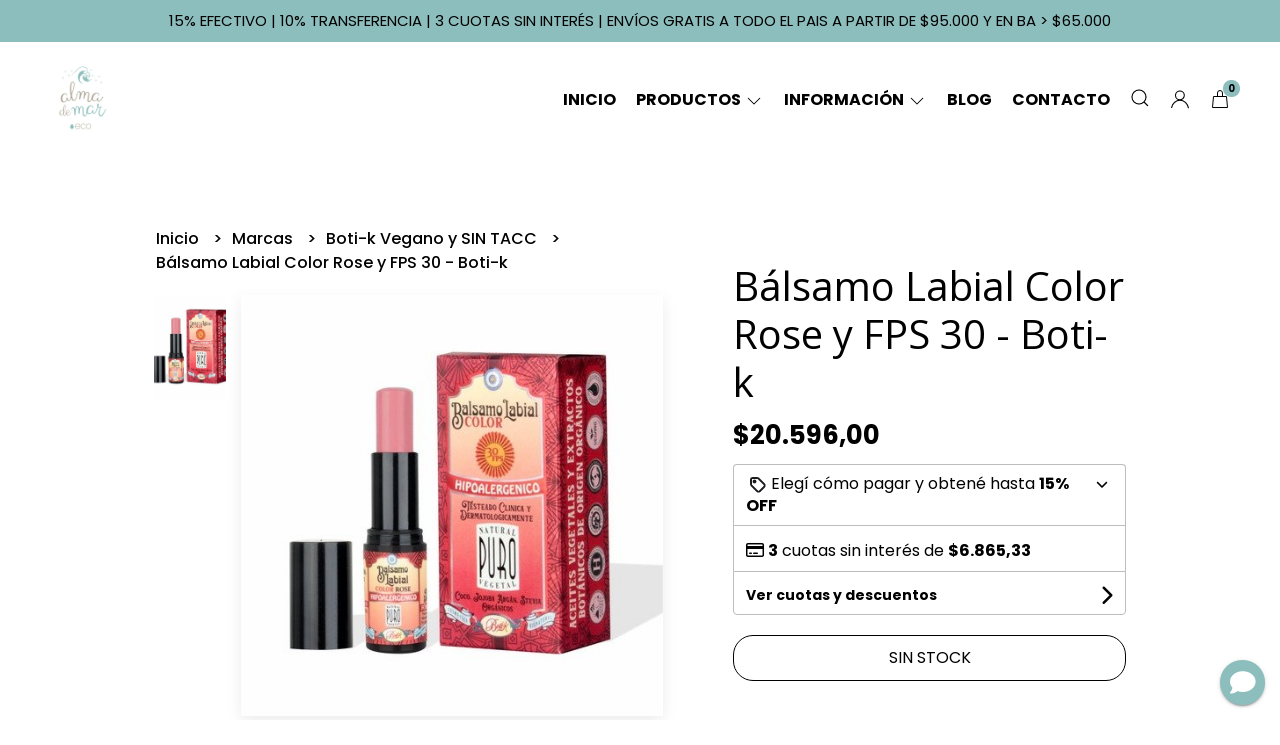

--- FILE ---
content_type: text/html; charset=UTF-8
request_url: https://almademareco.com/marcas/boti-k-vegano-y-sin-tacc/balsamo-labial-color-rose-y-fps-30-boti-k
body_size: 31772
content:
<!DOCTYPE html>
<html lang="es">
<head>
    <meta charset="UTF-8">
    <meta name="viewport" content="width=device-width,user-scalable=no,initial-scale=1.0,minimum-scale=1.0,maximum-scale=1.0" />
    <meta name="csrf-token" content="MQCdfDkqHuMSt05FML9tuKhCqpscSYFwbOS2nU49">
    <meta http-equiv="X-UA-Compatible" content="ie=edge">
        <link rel="canonical" href="https://www.almademareco.com/marcas/boti-k-vegano-y-sin-tacc/balsamo-labial-color-rose-y-fps-30-boti-k">
    <title>Bálsamo Labial Color Rose y FPS 30 - Boti-k - Alma de Mar ECO</title>
     
    <meta name="description" content="DETALLEHumecta · Suaviza · ProtegeBarra vegetal con color rose y textura suave. Su aroma nos brinda sutiles notas cremosas.CONTENIDOPresentación barra de 5 gr.COMPOSICIÓNPigmen">
    <meta property="og:url" content="https://www.almademareco.com/marcas/boti-k-vegano-y-sin-tacc/balsamo-labial-color-rose-y-fps-30-boti-k"/>
    <meta property="og:type" content="product"/> 
    <meta property="og:title" content="Bálsamo Labial Color Rose y FPS 30 - Boti-k"/>
    <meta property="og:description" content="DETALLEHumecta · Suaviza · ProtegeBarra vegetal con color rose y textura suave. Su aroma nos brinda sutiles notas cremosas.CONTENIDOPresentación barra de 5 gr.COMPOSICIÓNPigmen"/>
    <meta property="og:image" content="https://d22fxaf9t8d39k.cloudfront.net/3d42c66f7146664d2c9116d2babab10d9abfcd3b70bb51f970ccc54c57c75f8a84704.jpeg"/>
                <meta property="product:price:amount" content="20596"/> 
        <meta property="og:price:amount" content="20596"/> 
        <meta property="product:price:currency" content="ARS"/>
        <link rel="stylesheet" href="https://cdn.jsdelivr.net/npm/uikit@3.5.10/dist/css/uikit.min.css" />
    <link rel="stylesheet" href="https://d2gsyhqn7794lh.cloudfront.net/all.min.css" />
    <link rel="stylesheet" href="https://fonts.googleapis.com/css2?family=Open+Sans:wght@300;400;700&family=Poppins:wght@300;400;500;700&display=swap">
    <link rel="shortcut icon" href="https://d22fxaf9t8d39k.cloudfront.net/favicon.png" />
    <style type="text/css">
        .uk-h1, .uk-h2, .uk-h3, .uk-h4, .uk-h5, .uk-h6, .uk-heading-2xlarge, .uk-heading-large, .uk-heading-medium, .uk-heading-small, .uk-heading-xlarge, .uk-button , h1, h2, h3, h4, h5, h6 {
            font-family: 'Open Sans', sans-serif;
        }
        html, body, p, span, .field__label, .field__input, .field__textarea, .field__select {
            font-family: 'Poppins', sans-serif;
        }
        .background--primary, .background--primary-hover:hover {
            background-color: #8cbebd;
        }
        .text--primary, .text--primary-hover:hover, body {
            color: #000000 !important;
        }
        .contrast_text--primary, .contrast_text--primary-hover:hover {
            color: #000000;
        }
        .checkbox__check:checked::before {
            border: solid #8cbebd;
        }
        .checkbox__check:checked, .checkbox__check:checked:focus {
            border: 1px solid #8cbebd;
        }
        .checkbox__check:checked+.checkout__label-text {
            color: #8cbebd;
        }
        .border--primary {
            border: solid #000000;
        }
        .desktop-list__hover, .uk-section-block__title > span {
            background-image: linear-gradient(to bottom,transparent 0 65%, #8cbebd 65% 100%);
        }
        .products-feed__categories-list::-webkit-scrollbar-thumb, .uk-navbar-dropdown >.desktop-list__menu::-webkit-scrollbar-thumb {
            background: #8cbebd;
        }
        .border-radius {
            border-radius: 20px;
        }
        .border-radius-2x {
            border-radius: 40px;
        }
        .field__input.border-radius, .field__select.border-radius, .field__textarea.border-radius {
            border-radius: 10px;
        }
        .field__input.border-radius--plain, .field__select.border-radius--plain, .field__textarea.border-radius--plain {
            border-radius: 20px;
        }
        .field__input.border-radius.field__input--right-button {
            border-top-right-radius: 0px;
            border-bottom-right-radius: 0px;
        }
    </style>
    <link rel="stylesheet" href="https://d2op8dwcequzql.cloudfront.net/assets/1.35.0/templates/eris/css/style.css" />
                <script async src="https://www.googletagmanager.com/gtag/js?id=G-9PTFT2MGR2">
        </script>
        <script>
            window.dataLayer = window.dataLayer || [];
            function gtag() {
                dataLayer.push(arguments);
            }
            gtag('js', new Date());
            gtag('config', "G-9PTFT2MGR2");
        </script>
                <script>
!function(f,b,e,v,n,t,s)
{if(f.fbq)return;n=f.fbq=function(){n.callMethod?
n.callMethod.apply(n,arguments):n.queue.push(arguments)};
if(!f._fbq)f._fbq=n;n.push=n;n.loaded=!0;n.version='2.0';
n.queue=[];t=b.createElement(e);t.async=!0;
t.src=v;s=b.getElementsByTagName(e)[0];
s.parentNode.insertBefore(t,s)}(window, document,'script',
'https://connect.facebook.net/en_US/fbevents.js');
fbq('init', '4368455566600793');
fbq('track', 'PageView');
</script>
<noscript><img height="1" width="1" style="display:none"
src="https://www.facebook.com/tr?id=4368455566600793&ev=PageView&noscript=1"
/></noscript>
                <meta name="facebook-domain-verification" content="xt3kfif5bapummnuyoniaxfn6zplbj" />
<meta name="google-site-verification" content="HEdOoh4ocZXX6ApL7iqyXPe1Qh9GXyoCwW1CxgFqKUw" />
<script id='pixel-script-poptin' src='https://cdn.popt.in/pixel.js?id=4d75f67ba56f4' async='true'></script><script async src='https://hub.fromdoppler.com/public/dhtrack.js' type='text/javascript'></script><meta property='og:dp_store' content='empretienda'>
    </head>

<body>

    
    <div id="mobile-menu-sidenav" class="mobile-menu-sidenav" uk-offcanvas="overlay: true; flip: true; mode: slide">
    <div class="mobile-menu-sidenav__offcanvas-bar uk-offcanvas-bar uk-offcanvas-bar--desktop-full uk-offcanvas-bar--mobile-full text--primary">
        <button class="mobile-menu-sidenav__offcanvas-close uk-offcanvas-close text--primary" type="button" uk-close></button>
        <div class="mobile-menu-sidenav__menu">
                <ul class="mobile-menu-sidenav__list uk-nav-default uk-nav-parent-icon" uk-nav>
                    <li class="mobile-menu-sidenav__list-item">
                        <a href="https://almademareco.com" class="mobile-menu-sidenav__item-link">Inicio</a>
                    </li>
                    <li class="mobile-menu-sidenav__list-item uk-parent">
                        <a href="/productos" class="mobile-menu-sidenav__item-link">Productos</a>
                                                    <ul class="mobile-menu-sidenav__sublist uk-nav-default uk-nav-sub uk-nav-parent-icon" uk-nav>
                <li class="mobile-menu-sidenav__list-item">
            <a href="https://almademareco.com/productos" class="mobile-menu-sidenav__item-link">
                Ver todo en Productos
            </a>
        </li>
                                            <li class="mobile-menu-sidenav__item-link uk-parent">
                    <a href="#" class="mobile-menu-sidenav__item-link">
                        REGALA-TE
                    </a>
                    <ul class="mobile-menu-sidenav__sublist uk-nav-default uk-nav-sub uk-nav-parent-icon" uk-nav>
            <li class="mobile-menu-sidenav__list-item">
            <a href="https://almademareco.com/regala-te" class="mobile-menu-sidenav__item-link">
                Ver todo en REGALA-TE
            </a>
        </li>
                                                            <li class="mobile-menu-sidenav__list-item">
                    <a href="https://almademareco.com/regala-te/gift-boxes-cajas-de-regalo" class="mobile-menu-sidenav__item-link">
                        Gift Boxes - Cajas de Regalo
                    </a>
                </li>
                                                            <li class="mobile-menu-sidenav__list-item">
                    <a href="https://almademareco.com/regala-te/gift-cards-tarjetas-de-regalo" class="mobile-menu-sidenav__item-link">
                        Gift Cards - Tarjetas de Regalo
                    </a>
                </li>
                                                            <li class="mobile-menu-sidenav__list-item">
                    <a href="https://almademareco.com/regala-te/otros-eco-regalos" class="mobile-menu-sidenav__item-link">
                        Otros ECO Regalos
                    </a>
                </li>
                                                                                                                                                                                                                                                                                                                                                                                                                                                                                                                                                                                                                                                                                                                                                                                                                                                                                                                                                                                                                                                                                                                                                                                                                                                                                                                                                                                                                                                            </ul>                </li>
                                                                                                <li class="mobile-menu-sidenav__list-item">
                    <a href="https://almademareco.com/alma-sale-descuentos" class="mobile-menu-sidenav__item-link">
                        ALMA SALE - Descuentos
                    </a>
                </li>
                                                            <li class="mobile-menu-sidenav__list-item">
                    <a href="https://almademareco.com/men-care" class="mobile-menu-sidenav__item-link">
                        Men Care
                    </a>
                </li>
                                                            <li class="mobile-menu-sidenav__item-link uk-parent">
                    <a href="#" class="mobile-menu-sidenav__item-link">
                        MATERNIDAD Y NIÑEZ
                    </a>
                    <ul class="mobile-menu-sidenav__sublist uk-nav-default uk-nav-sub uk-nav-parent-icon" uk-nav>
            <li class="mobile-menu-sidenav__list-item">
            <a href="https://almademareco.com/maternidad-y-ninez" class="mobile-menu-sidenav__item-link">
                Ver todo en MATERNIDAD Y NIÑEZ
            </a>
        </li>
                                                                                                                                    <li class="mobile-menu-sidenav__list-item">
                    <a href="https://almademareco.com/maternidad-y-ninez/embarazo-y-lactancia" class="mobile-menu-sidenav__item-link">
                        Embarazo y Lactancia
                    </a>
                </li>
                                                            <li class="mobile-menu-sidenav__list-item">
                    <a href="https://almademareco.com/maternidad-y-ninez/bebes" class="mobile-menu-sidenav__item-link">
                        Bebés
                    </a>
                </li>
                                                            <li class="mobile-menu-sidenav__list-item">
                    <a href="https://almademareco.com/maternidad-y-ninez/ninos-y-juegos" class="mobile-menu-sidenav__item-link">
                        Niños y Juegos
                    </a>
                </li>
                                                                                                                                                                                                                                                                                                                                                                                                                                                                                                                                                                                                                                                                                                                                                                                                                                                                                                                                                                                                                                                                                                                                                                                                                                                                                                                                                                                    </ul>                </li>
                                                                                                <li class="mobile-menu-sidenav__item-link uk-parent">
                    <a href="#" class="mobile-menu-sidenav__item-link">
                        Cuidado Facial
                    </a>
                    <ul class="mobile-menu-sidenav__sublist uk-nav-default uk-nav-sub uk-nav-parent-icon" uk-nav>
            <li class="mobile-menu-sidenav__list-item">
            <a href="https://almademareco.com/cuidado-facial" class="mobile-menu-sidenav__item-link">
                Ver todo en Cuidado Facial
            </a>
        </li>
                                                                                                                                                                                    <li class="mobile-menu-sidenav__list-item">
                    <a href="https://almademareco.com/cuidado-facial/limpieza" class="mobile-menu-sidenav__item-link">
                        Limpieza
                    </a>
                </li>
                                                            <li class="mobile-menu-sidenav__list-item">
                    <a href="https://almademareco.com/cuidado-facial/tonicos-y-aguas-florales" class="mobile-menu-sidenav__item-link">
                        Tónicos y Aguas Florales
                    </a>
                </li>
                                                            <li class="mobile-menu-sidenav__list-item">
                    <a href="https://almademareco.com/cuidado-facial/cremas-y-protectores-solares" class="mobile-menu-sidenav__item-link">
                        Cremas y Protectores Solares
                    </a>
                </li>
                                                            <li class="mobile-menu-sidenav__list-item">
                    <a href="https://almademareco.com/cuidado-facial/serums-y-aceites" class="mobile-menu-sidenav__item-link">
                        Serums y Aceites
                    </a>
                </li>
                                                            <li class="mobile-menu-sidenav__list-item">
                    <a href="https://almademareco.com/cuidado-facial/exfoliantes-y-mascarillas" class="mobile-menu-sidenav__item-link">
                        Exfoliantes y Mascarillas
                    </a>
                </li>
                                                            <li class="mobile-menu-sidenav__list-item">
                    <a href="https://almademareco.com/cuidado-facial/balsamos" class="mobile-menu-sidenav__item-link">
                        Bálsamos
                    </a>
                </li>
                                                            <li class="mobile-menu-sidenav__list-item">
                    <a href="https://almademareco.com/cuidado-facial/maquillaje" class="mobile-menu-sidenav__item-link">
                        Maquillaje
                    </a>
                </li>
                                                            <li class="mobile-menu-sidenav__list-item">
                    <a href="https://almademareco.com/cuidado-facial/accesorios-de-skincare" class="mobile-menu-sidenav__item-link">
                        Accesorios de Skincare
                    </a>
                </li>
                                                            <li class="mobile-menu-sidenav__list-item">
                    <a href="https://almademareco.com/cuidado-facial/piel-mixta-o-grasa" class="mobile-menu-sidenav__item-link">
                        Piel Mixta o Grasa
                    </a>
                </li>
                                                            <li class="mobile-menu-sidenav__list-item">
                    <a href="https://almademareco.com/cuidado-facial/piel-seca-o-madura" class="mobile-menu-sidenav__item-link">
                        Piel Seca o Madura
                    </a>
                </li>
                                                            <li class="mobile-menu-sidenav__list-item">
                    <a href="https://almademareco.com/cuidado-facial/piel-sensible" class="mobile-menu-sidenav__item-link">
                        Piel Sensible
                    </a>
                </li>
                                                                                                                                                                                                                                                                                                                                                                                                                                                                                                                                                                                                                                                                                                                                                                                                                                                                                                                                                                                                                                                                                                                                                                                                                                    </ul>                </li>
                                                                                                                                                                                                <li class="mobile-menu-sidenav__item-link uk-parent">
                    <a href="#" class="mobile-menu-sidenav__item-link">
                        Cuidado Bucodental
                    </a>
                    <ul class="mobile-menu-sidenav__sublist uk-nav-default uk-nav-sub uk-nav-parent-icon" uk-nav>
            <li class="mobile-menu-sidenav__list-item">
            <a href="https://almademareco.com/cuidado-bucodental" class="mobile-menu-sidenav__item-link">
                Ver todo en Cuidado Bucodental
            </a>
        </li>
                                                                                                                                                                                                                                                                                                                                    <li class="mobile-menu-sidenav__list-item">
                    <a href="https://almademareco.com/cuidado-bucodental/cepillos-de-dientes" class="mobile-menu-sidenav__item-link">
                        Cepillos de Dientes
                    </a>
                </li>
                                                            <li class="mobile-menu-sidenav__list-item">
                    <a href="https://almademareco.com/cuidado-bucodental/estuches-y-portacepillos" class="mobile-menu-sidenav__item-link">
                        Estuches y Portacepillos
                    </a>
                </li>
                                                            <li class="mobile-menu-sidenav__list-item">
                    <a href="https://almademareco.com/cuidado-bucodental/pastas-dentales" class="mobile-menu-sidenav__item-link">
                        Pastas Dentales
                    </a>
                </li>
                                                            <li class="mobile-menu-sidenav__list-item">
                    <a href="https://almademareco.com/cuidado-bucodental/hilo-dental-y-refrescante-bucal" class="mobile-menu-sidenav__item-link">
                        Hilo Dental y Refrescante Bucal
                    </a>
                </li>
                                                                                                                                                                                                                                                                                                                                                                                                                                                                                                                                                                                                                                                                                                                                                                                                                                                                                                                                                                                                                                                                                                                                                                        </ul>                </li>
                                                                                                            <li class="mobile-menu-sidenav__item-link uk-parent">
                    <a href="#" class="mobile-menu-sidenav__item-link">
                        Cuidado Capilar
                    </a>
                    <ul class="mobile-menu-sidenav__sublist uk-nav-default uk-nav-sub uk-nav-parent-icon" uk-nav>
            <li class="mobile-menu-sidenav__list-item">
            <a href="https://almademareco.com/cuidado-capilar" class="mobile-menu-sidenav__item-link">
                Ver todo en Cuidado Capilar
            </a>
        </li>
                                                                                                                                                                                                                                                                                                                                                                                                <li class="mobile-menu-sidenav__list-item">
                    <a href="https://almademareco.com/cuidado-capilar/shampoos-y-acondicionadores" class="mobile-menu-sidenav__item-link">
                        Shampoos y Acondicionadores
                    </a>
                </li>
                                                            <li class="mobile-menu-sidenav__list-item">
                    <a href="https://almademareco.com/cuidado-capilar/tratamientos-capilares-y-otros" class="mobile-menu-sidenav__item-link">
                        Tratamientos Capilares y Otros
                    </a>
                </li>
                                                            <li class="mobile-menu-sidenav__list-item">
                    <a href="https://almademareco.com/cuidado-capilar/peines-y-cepillos" class="mobile-menu-sidenav__item-link">
                        Peines y Cepillos
                    </a>
                </li>
                                                            <li class="mobile-menu-sidenav__list-item">
                    <a href="https://almademareco.com/cuidado-capilar/kits-capilares" class="mobile-menu-sidenav__item-link">
                        Kits Capilares
                    </a>
                </li>
                                                                                                                                                                                                                                                                                                                                                                                                                                                                                                                                                                                                                                                                                                                                                                                                                                                                                                                                                                                                                                                                                                            </ul>                </li>
                                                                                                            <li class="mobile-menu-sidenav__item-link uk-parent">
                    <a href="#" class="mobile-menu-sidenav__item-link">
                        Cuidado Corporal
                    </a>
                    <ul class="mobile-menu-sidenav__sublist uk-nav-default uk-nav-sub uk-nav-parent-icon" uk-nav>
            <li class="mobile-menu-sidenav__list-item">
            <a href="https://almademareco.com/cuidado-corporal" class="mobile-menu-sidenav__item-link">
                Ver todo en Cuidado Corporal
            </a>
        </li>
                                                                                                                                                                                                                                                                                                                                                                                                                                                            <li class="mobile-menu-sidenav__list-item">
                    <a href="https://almademareco.com/cuidado-corporal/jabones-y-geles-naturales" class="mobile-menu-sidenav__item-link">
                        Jabones y Geles Naturales
                    </a>
                </li>
                                                            <li class="mobile-menu-sidenav__list-item">
                    <a href="https://almademareco.com/cuidado-corporal/desodorantes" class="mobile-menu-sidenav__item-link">
                        Desodorantes
                    </a>
                </li>
                                                            <li class="mobile-menu-sidenav__list-item">
                    <a href="https://almademareco.com/cuidado-corporal/body-splash-y-perfumes" class="mobile-menu-sidenav__item-link">
                        Body Splash y Perfumes
                    </a>
                </li>
                                                            <li class="mobile-menu-sidenav__list-item">
                    <a href="https://almademareco.com/cuidado-corporal/cremas-y-protectores-solares" class="mobile-menu-sidenav__item-link">
                        Cremas y Protectores Solares
                    </a>
                </li>
                                                            <li class="mobile-menu-sidenav__list-item">
                    <a href="https://almademareco.com/cuidado-corporal/autobronceantes-y-bronceadores" class="mobile-menu-sidenav__item-link">
                        Autobronceantes y Bronceadores
                    </a>
                </li>
                                                            <li class="mobile-menu-sidenav__list-item">
                    <a href="https://almademareco.com/cuidado-corporal/aceites" class="mobile-menu-sidenav__item-link">
                        Aceites
                    </a>
                </li>
                                                            <li class="mobile-menu-sidenav__list-item">
                    <a href="https://almademareco.com/cuidado-corporal/exfoliantes-y-cepillos" class="mobile-menu-sidenav__item-link">
                        Exfoliantes y Cepillos
                    </a>
                </li>
                                                            <li class="mobile-menu-sidenav__list-item">
                    <a href="https://almademareco.com/cuidado-corporal/accesorios-corporales" class="mobile-menu-sidenav__item-link">
                        Accesorios Corporales
                    </a>
                </li>
                                                                                                                                                                                                                                                                                                                                                                                                                                                                                                                                                                                                                                                                                                                                                                                                                                                                                                                                                                                                </ul>                </li>
                                                                                                                                                            <li class="mobile-menu-sidenav__item-link uk-parent">
                    <a href="#" class="mobile-menu-sidenav__item-link">
                        Manos y Pies
                    </a>
                    <ul class="mobile-menu-sidenav__sublist uk-nav-default uk-nav-sub uk-nav-parent-icon" uk-nav>
            <li class="mobile-menu-sidenav__list-item">
            <a href="https://almademareco.com/manos-y-pies" class="mobile-menu-sidenav__item-link">
                Ver todo en Manos y Pies
            </a>
        </li>
                                                                                                                                                                                                                                                                                                                                                                                                                                                                                                                                                                        <li class="mobile-menu-sidenav__list-item">
                    <a href="https://almademareco.com/manos-y-pies/exfoliantes" class="mobile-menu-sidenav__item-link">
                        Exfoliantes
                    </a>
                </li>
                                                            <li class="mobile-menu-sidenav__list-item">
                    <a href="https://almademareco.com/manos-y-pies/hidratantes" class="mobile-menu-sidenav__item-link">
                        Hidratantes
                    </a>
                </li>
                                                            <li class="mobile-menu-sidenav__list-item">
                    <a href="https://almademareco.com/manos-y-pies/accesorios" class="mobile-menu-sidenav__item-link">
                        Accesorios
                    </a>
                </li>
                                                            <li class="mobile-menu-sidenav__list-item">
                    <a href="https://almademareco.com/manos-y-pies/esmaltes-de-unas" class="mobile-menu-sidenav__item-link">
                        Esmaltes de Uñas
                    </a>
                </li>
                                                                                                                                                                                                                                                                                                                                                                                                                                                                                                                                                                                                                                                                                                                                                                                                                                                                                                                                    </ul>                </li>
                                                                                                            <li class="mobile-menu-sidenav__item-link uk-parent">
                    <a href="#" class="mobile-menu-sidenav__item-link">
                        Amor por tu Ciclo
                    </a>
                    <ul class="mobile-menu-sidenav__sublist uk-nav-default uk-nav-sub uk-nav-parent-icon" uk-nav>
            <li class="mobile-menu-sidenav__list-item">
            <a href="https://almademareco.com/amor-por-tu-ciclo" class="mobile-menu-sidenav__item-link">
                Ver todo en Amor por tu Ciclo
            </a>
        </li>
                                                                                                                                                                                                                                                                                                                                                                                                                                                                                                                                                                                                                                    <li class="mobile-menu-sidenav__list-item">
                    <a href="https://almademareco.com/amor-por-tu-ciclo/protectores-diarios-y-con-refuerzo" class="mobile-menu-sidenav__item-link">
                        Protectores Diarios y con Refuerzo
                    </a>
                </li>
                                                            <li class="mobile-menu-sidenav__list-item">
                    <a href="https://almademareco.com/amor-por-tu-ciclo/toallitas-y-bombachas-menstruales" class="mobile-menu-sidenav__item-link">
                        Toallitas y Bombachas Menstruales
                    </a>
                </li>
                                                            <li class="mobile-menu-sidenav__list-item">
                    <a href="https://almademareco.com/amor-por-tu-ciclo/copitas-menstruales-y-vasos" class="mobile-menu-sidenav__item-link">
                        Copitas Menstruales y Vasos
                    </a>
                </li>
                                                            <li class="mobile-menu-sidenav__list-item">
                    <a href="https://almademareco.com/amor-por-tu-ciclo/urinales-y-estuches-impermeables" class="mobile-menu-sidenav__item-link">
                        Urinales y Estuches Impermeables
                    </a>
                </li>
                                                            <li class="mobile-menu-sidenav__list-item">
                    <a href="https://almademareco.com/amor-por-tu-ciclo/aceites-y-almohaditas-terapeuticas" class="mobile-menu-sidenav__item-link">
                        Aceites y Almohaditas Terapéuticas
                    </a>
                </li>
                                                            <li class="mobile-menu-sidenav__list-item">
                    <a href="https://almademareco.com/amor-por-tu-ciclo/libros" class="mobile-menu-sidenav__item-link">
                        Libros
                    </a>
                </li>
                                                                                                                                                                                                                                                                                                                                                                                                                                                                                                                                                                                                                                                                                                                                                                                                                                                </ul>                </li>
                                                                                                                                    <li class="mobile-menu-sidenav__item-link uk-parent">
                    <a href="#" class="mobile-menu-sidenav__item-link">
                        Mascotas
                    </a>
                    <ul class="mobile-menu-sidenav__sublist uk-nav-default uk-nav-sub uk-nav-parent-icon" uk-nav>
            <li class="mobile-menu-sidenav__list-item">
            <a href="https://almademareco.com/mascotas" class="mobile-menu-sidenav__item-link">
                Ver todo en Mascotas
            </a>
        </li>
                                                                                                                                                                                                                                                                                                                                                                                                                                                                                                                                                                                                                                                                                                                        <li class="mobile-menu-sidenav__list-item">
                    <a href="https://almademareco.com/mascotas/perros" class="mobile-menu-sidenav__item-link">
                        Perros
                    </a>
                </li>
                                                            <li class="mobile-menu-sidenav__list-item">
                    <a href="https://almademareco.com/mascotas/gatos" class="mobile-menu-sidenav__item-link">
                        Gatos
                    </a>
                </li>
                                                                                                                                                                                                                                                                                                                                                                                                                                                                                                                                                                                                                                                                                                                                                                                                            </ul>                </li>
                                                                                    <li class="mobile-menu-sidenav__item-link uk-parent">
                    <a href="#" class="mobile-menu-sidenav__item-link">
                        ECO Hogar
                    </a>
                    <ul class="mobile-menu-sidenav__sublist uk-nav-default uk-nav-sub uk-nav-parent-icon" uk-nav>
            <li class="mobile-menu-sidenav__list-item">
            <a href="https://almademareco.com/eco-hogar" class="mobile-menu-sidenav__item-link">
                Ver todo en ECO Hogar
            </a>
        </li>
                                                                                                                                                                                                                                                                                                                                                                                                                                                                                                                                                                                                                                                                                                                                                            <li class="mobile-menu-sidenav__list-item">
                    <a href="https://almademareco.com/eco-hogar/bano" class="mobile-menu-sidenav__item-link">
                        Baño
                    </a>
                </li>
                                                            <li class="mobile-menu-sidenav__list-item">
                    <a href="https://almademareco.com/eco-hogar/articulos-de-limpieza" class="mobile-menu-sidenav__item-link">
                        Artículos de limpieza
                    </a>
                </li>
                                                            <li class="mobile-menu-sidenav__list-item">
                    <a href="https://almademareco.com/eco-hogar/cocina-utensilios-y-organizacion" class="mobile-menu-sidenav__item-link">
                        Cocina - Utensilios y Organización
                    </a>
                </li>
                                                            <li class="mobile-menu-sidenav__list-item">
                    <a href="https://almademareco.com/eco-hogar/deco" class="mobile-menu-sidenav__item-link">
                        Deco
                    </a>
                </li>
                                                            <li class="mobile-menu-sidenav__list-item">
                    <a href="https://almademareco.com/eco-hogar/utiles-y-oficina" class="mobile-menu-sidenav__item-link">
                        Útiles y Oficina
                    </a>
                </li>
                                                            <li class="mobile-menu-sidenav__list-item">
                    <a href="https://almademareco.com/eco-hogar/relax-y-aromas" class="mobile-menu-sidenav__item-link">
                        Relax y Aromas
                    </a>
                </li>
                                                                                                                                                                                                                                                                                                                                                                                                                                                                                                                                                                                                                                                                                                                        </ul>                </li>
                                                                                                                                    <li class="mobile-menu-sidenav__item-link uk-parent">
                    <a href="#" class="mobile-menu-sidenav__item-link">
                        Alma CIRCULAR
                    </a>
                    <ul class="mobile-menu-sidenav__sublist uk-nav-default uk-nav-sub uk-nav-parent-icon" uk-nav>
            <li class="mobile-menu-sidenav__list-item">
            <a href="https://almademareco.com/alma-circular" class="mobile-menu-sidenav__item-link">
                Ver todo en Alma CIRCULAR
            </a>
        </li>
                                                                                                                                                                                                                                                                                                                                                                                                                                                                                                                                                                                                                                                                                                                                                                                                                                                <li class="mobile-menu-sidenav__list-item">
                    <a href="https://almademareco.com/alma-circular/nuevo-con-proposito" class="mobile-menu-sidenav__item-link">
                        Nuevo con Propósito
                    </a>
                </li>
                                                            <li class="mobile-menu-sidenav__list-item">
                    <a href="https://almademareco.com/alma-circular/usado-con-historia" class="mobile-menu-sidenav__item-link">
                        Usado con Historia
                    </a>
                </li>
                                                                                                                                                                                                                                                                                                                                                                                                                                                                                                                                                                                                                                                                                    </ul>                </li>
                                                                                    <li class="mobile-menu-sidenav__list-item">
                    <a href="https://almademareco.com/suplementos" class="mobile-menu-sidenav__item-link">
                        Suplementos
                    </a>
                </li>
                                                            <li class="mobile-menu-sidenav__item-link uk-parent">
                    <a href="#" class="mobile-menu-sidenav__item-link">
                        Marcas
                    </a>
                    <ul class="mobile-menu-sidenav__sublist uk-nav-default uk-nav-sub uk-nav-parent-icon" uk-nav>
            <li class="mobile-menu-sidenav__list-item">
            <a href="https://almademareco.com/marcas" class="mobile-menu-sidenav__item-link">
                Ver todo en Marcas
            </a>
        </li>
                                                                                                                                                                                                                                                                                                                                                                                                                                                                                                                                                                                                                                                                                                                                                                                                                                                                                                <li class="mobile-menu-sidenav__list-item">
                    <a href="https://almademareco.com/marcas/aguazu-vegano-y-sin-tacc" class="mobile-menu-sidenav__item-link">
                        Aguazú - Vegano y SIN TACC
                    </a>
                </li>
                                                            <li class="mobile-menu-sidenav__list-item">
                    <a href="https://almademareco.com/marcas/al-bosque" class="mobile-menu-sidenav__item-link">
                        Al Bosque
                    </a>
                </li>
                                                            <li class="mobile-menu-sidenav__list-item">
                    <a href="https://almademareco.com/marcas/alma-circular" class="mobile-menu-sidenav__item-link">
                        Alma Circular
                    </a>
                </li>
                                                            <li class="mobile-menu-sidenav__list-item">
                    <a href="https://almademareco.com/marcas/alma-de-mar-vegano-y-sin-tacc" class="mobile-menu-sidenav__item-link">
                        Alma de Mar - Vegano y SIN TACC
                    </a>
                </li>
                                                            <li class="mobile-menu-sidenav__list-item">
                    <a href="https://almademareco.com/marcas/antofila" class="mobile-menu-sidenav__item-link">
                        Antófila
                    </a>
                </li>
                                                            <li class="mobile-menu-sidenav__list-item">
                    <a href="https://almademareco.com/marcas/aurelia-vegano" class="mobile-menu-sidenav__item-link">
                        Aurelia - Vegano
                    </a>
                </li>
                                                            <li class="mobile-menu-sidenav__list-item">
                    <a href="https://almademareco.com/marcas/bek-cosmetics" class="mobile-menu-sidenav__item-link">
                        BEK Cosmetics
                    </a>
                </li>
                                                            <li class="mobile-menu-sidenav__list-item">
                    <a href="https://almademareco.com/marcas/bel-lab-ver-vegano-y-sin-tacc" class="mobile-menu-sidenav__item-link">
                        Bel Lab - Ver Vegano y SIN TACC
                    </a>
                </li>
                                                            <li class="mobile-menu-sidenav__list-item">
                    <a href="https://almademareco.com/marcas/blosst-vegano-y-sin-tacc" class="mobile-menu-sidenav__item-link">
                        Blosst - Vegano y SIN TACC
                    </a>
                </li>
                                                            <li class="mobile-menu-sidenav__list-item">
                    <a href="https://almademareco.com/marcas/botanika-vegano-y-sin-tacc" class="mobile-menu-sidenav__item-link">
                        Botanika - Vegano y SIN TACC
                    </a>
                </li>
                                                            <li class="mobile-menu-sidenav__list-item">
                    <a href="https://almademareco.com/marcas/boti-k-vegano-y-sin-tacc" class="mobile-menu-sidenav__item-link">
                        Boti-k Vegano y SIN TACC
                    </a>
                </li>
                                                            <li class="mobile-menu-sidenav__list-item">
                    <a href="https://almademareco.com/marcas/brave-vegano" class="mobile-menu-sidenav__item-link">
                        Brave - Vegano
                    </a>
                </li>
                                                            <li class="mobile-menu-sidenav__list-item">
                    <a href="https://almademareco.com/marcas/chilly-vegano" class="mobile-menu-sidenav__item-link">
                        Chilly - Vegano
                    </a>
                </li>
                                                            <li class="mobile-menu-sidenav__list-item">
                    <a href="https://almademareco.com/marcas/cocoon-vegano" class="mobile-menu-sidenav__item-link">
                        Cocoon - Vegano
                    </a>
                </li>
                                                            <li class="mobile-menu-sidenav__list-item">
                    <a href="https://almademareco.com/marcas/coony-ver-vegano" class="mobile-menu-sidenav__item-link">
                        Coony - Ver Vegano
                    </a>
                </li>
                                                            <li class="mobile-menu-sidenav__list-item">
                    <a href="https://almademareco.com/marcas/ecoderm-vegano-sin-tacc-oncologico" class="mobile-menu-sidenav__item-link">
                        Ecoderm-Vegano SIN TACC Oncológico
                    </a>
                </li>
                                                            <li class="mobile-menu-sidenav__list-item">
                    <a href="https://almademareco.com/marcas/eco-orbol" class="mobile-menu-sidenav__item-link">
                        Eco Orbol
                    </a>
                </li>
                                                            <li class="mobile-menu-sidenav__list-item">
                    <a href="https://almademareco.com/marcas/frenzzi-vegano-y-sin-tacc" class="mobile-menu-sidenav__item-link">
                        Frenzzi - Vegano y SIN TACC
                    </a>
                </li>
                                                            <li class="mobile-menu-sidenav__list-item">
                    <a href="https://almademareco.com/marcas/geco-friendly-vegano" class="mobile-menu-sidenav__item-link">
                        Geco Friendly - Vegano
                    </a>
                </li>
                                                            <li class="mobile-menu-sidenav__list-item">
                    <a href="https://almademareco.com/marcas/go-girl-vegano" class="mobile-menu-sidenav__item-link">
                        Go Girl - Vegano
                    </a>
                </li>
                                                            <li class="mobile-menu-sidenav__list-item">
                    <a href="https://almademareco.com/marcas/groen-vegano-y-sin-tacc" class="mobile-menu-sidenav__item-link">
                        Groen - Vegano y SIN TACC
                    </a>
                </li>
                                                            <li class="mobile-menu-sidenav__list-item">
                    <a href="https://almademareco.com/marcas/jacaranda-vegano" class="mobile-menu-sidenav__item-link">
                        Jacaranda - Vegano
                    </a>
                </li>
                                                            <li class="mobile-menu-sidenav__list-item">
                    <a href="https://almademareco.com/marcas/jardin-vegano" class="mobile-menu-sidenav__item-link">
                        Jardín - Vegano
                    </a>
                </li>
                                                            <li class="mobile-menu-sidenav__list-item">
                    <a href="https://almademareco.com/marcas/konjac-vegano" class="mobile-menu-sidenav__item-link">
                        Konjac - Vegano
                    </a>
                </li>
                                                            <li class="mobile-menu-sidenav__list-item">
                    <a href="https://almademareco.com/marcas/la-huella-vegano" class="mobile-menu-sidenav__item-link">
                        La Huella - Vegano
                    </a>
                </li>
                                                            <li class="mobile-menu-sidenav__list-item">
                    <a href="https://almademareco.com/marcas/holistica-vegano-y-sin-tacc" class="mobile-menu-sidenav__item-link">
                        Holistica - Vegano y SIN TACC
                    </a>
                </li>
                                                            <li class="mobile-menu-sidenav__list-item">
                    <a href="https://almademareco.com/marcas/madreselva" class="mobile-menu-sidenav__item-link">
                        Madreselva
                    </a>
                </li>
                                                            <li class="mobile-menu-sidenav__list-item">
                    <a href="https://almademareco.com/marcas/maggacup-vegano" class="mobile-menu-sidenav__item-link">
                        Maggacup - Vegano
                    </a>
                </li>
                                                            <li class="mobile-menu-sidenav__list-item">
                    <a href="https://almademareco.com/marcas/manick" class="mobile-menu-sidenav__item-link">
                        Manick
                    </a>
                </li>
                                                            <li class="mobile-menu-sidenav__list-item">
                    <a href="https://almademareco.com/marcas/mascotas-natural-vegano" class="mobile-menu-sidenav__item-link">
                        Mascotas Natural - Vegano
                    </a>
                </li>
                                                            <li class="mobile-menu-sidenav__list-item">
                    <a href="https://almademareco.com/marcas/meraki-vegano" class="mobile-menu-sidenav__item-link">
                        Meraki - Vegano
                    </a>
                </li>
                                                            <li class="mobile-menu-sidenav__list-item">
                    <a href="https://almademareco.com/marcas/mies-vegano-y-sin-tacc" class="mobile-menu-sidenav__item-link">
                        Mies - Vegano y SIN TACC
                    </a>
                </li>
                                                            <li class="mobile-menu-sidenav__list-item">
                    <a href="https://almademareco.com/marcas/milaborit" class="mobile-menu-sidenav__item-link">
                        Milaborit
                    </a>
                </li>
                                                            <li class="mobile-menu-sidenav__list-item">
                    <a href="https://almademareco.com/marcas/moons-gift" class="mobile-menu-sidenav__item-link">
                        Moons Gift
                    </a>
                </li>
                                                            <li class="mobile-menu-sidenav__list-item">
                    <a href="https://almademareco.com/marcas/naked-lunch" class="mobile-menu-sidenav__item-link">
                        Naked Lunch
                    </a>
                </li>
                                                            <li class="mobile-menu-sidenav__list-item">
                    <a href="https://almademareco.com/marcas/natier-ver-vegano-y-sin-tacc" class="mobile-menu-sidenav__item-link">
                        Natier - Ver Vegano y SIN TACC
                    </a>
                </li>
                                                            <li class="mobile-menu-sidenav__list-item">
                    <a href="https://almademareco.com/marcas/naturaloe-vegano" class="mobile-menu-sidenav__item-link">
                        Naturaloe - Vegano
                    </a>
                </li>
                                                            <li class="mobile-menu-sidenav__list-item">
                    <a href="https://almademareco.com/marcas/natura-siberica-vegano" class="mobile-menu-sidenav__item-link">
                        Natura Siberica - Vegano
                    </a>
                </li>
                                                            <li class="mobile-menu-sidenav__list-item">
                    <a href="https://almademareco.com/marcas/old-soul" class="mobile-menu-sidenav__item-link">
                        Old Soul
                    </a>
                </li>
                                                            <li class="mobile-menu-sidenav__list-item">
                    <a href="https://almademareco.com/marcas/olivia-rose-vegano" class="mobile-menu-sidenav__item-link">
                        Olivia Rose - Vegano
                    </a>
                </li>
                                                            <li class="mobile-menu-sidenav__list-item">
                    <a href="https://almademareco.com/marcas/origen" class="mobile-menu-sidenav__item-link">
                        Origen
                    </a>
                </li>
                                                            <li class="mobile-menu-sidenav__list-item">
                    <a href="https://almademareco.com/marcas/organic-shop-vegano" class="mobile-menu-sidenav__item-link">
                        Organic Shop - Vegano
                    </a>
                </li>
                                                            <li class="mobile-menu-sidenav__list-item">
                    <a href="https://almademareco.com/marcas/ozone-vegano" class="mobile-menu-sidenav__item-link">
                        Ozone - Vegano
                    </a>
                </li>
                                                            <li class="mobile-menu-sidenav__list-item">
                    <a href="https://almademareco.com/marcas/proyecto-seis-mas-tres" class="mobile-menu-sidenav__item-link">
                        Proyecto Seis Más Tres
                    </a>
                </li>
                                                            <li class="mobile-menu-sidenav__list-item">
                    <a href="https://almademareco.com/marcas/rosehip-ver-vegano-y-sin-tacc" class="mobile-menu-sidenav__item-link">
                        Rosehip - Ver Vegano y SIN TACC
                    </a>
                </li>
                                                            <li class="mobile-menu-sidenav__list-item">
                    <a href="https://almademareco.com/marcas/royal-bronze" class="mobile-menu-sidenav__item-link">
                        Royal Bronze
                    </a>
                </li>
                                                            <li class="mobile-menu-sidenav__list-item">
                    <a href="https://almademareco.com/marcas/sagrada-madre-vegano" class="mobile-menu-sidenav__item-link">
                        Sagrada Madre - Vegano
                    </a>
                </li>
                                                            <li class="mobile-menu-sidenav__list-item">
                    <a href="https://almademareco.com/marcas/sentida-botanica-veg-y-tacc-ver" class="mobile-menu-sidenav__item-link">
                        Sentida Botanica - Veg y TACC ver
                    </a>
                </li>
                                                            <li class="mobile-menu-sidenav__list-item">
                    <a href="https://almademareco.com/marcas/sri-sri-tattva-vegano-y-sin-tacc" class="mobile-menu-sidenav__item-link">
                        Sri Sri Tattva - Vegano y SIN TACC
                    </a>
                </li>
                                                            <li class="mobile-menu-sidenav__list-item">
                    <a href="https://almademareco.com/marcas/veganis-vegano-y-sin-tacc" class="mobile-menu-sidenav__item-link">
                        Veganis - Vegano y SIN TACC
                    </a>
                </li>
                                                            <li class="mobile-menu-sidenav__list-item">
                    <a href="https://almademareco.com/marcas/whole-green-vegano-y-sin-tacc" class="mobile-menu-sidenav__item-link">
                        Whole Green - Vegano y SIN TACC
                    </a>
                </li>
                        </ul>                </li>
                                                                                                                                                                                                                                                                                                                                                                                                                                                                                                                                                                                                                                                            </ul>                                            </li>
                                            <li class="mobile-menu-sidenav__list-item uk-parent">
                            <a href="#" class="mobile-menu-sidenav__item-link">Información</a>
                            <ul class="uk-nav-sub uk-nav-parent-icon">
                                                                                                            <li class="mobile-menu-sidenav__list-item">
                                            <a href="https://almademareco.com/hola-bienvenidx" class="mobile-menu-sidenav__item-link">Hola bienvenidx!</a>
                                        </li>
                                                                                                                                                <li class="mobile-menu-sidenav__list-item">
                                            <a href="https://almademareco.com/mision-y-vision" class="mobile-menu-sidenav__item-link">Misión y Visión</a>
                                        </li>
                                                                                                                                                <li class="mobile-menu-sidenav__list-item">
                                            <a href="https://almademareco.com/como-comprar" class="mobile-menu-sidenav__item-link">Cómo Comprar</a>
                                        </li>
                                                                                                                                                <li class="mobile-menu-sidenav__list-item">
                                            <a href="https://almademareco.com/gift-boxes" class="mobile-menu-sidenav__item-link">GIFT BOXES</a>
                                        </li>
                                                                                                                                                <li class="mobile-menu-sidenav__list-item">
                                            <a href="https://almademareco.com/que-es-alma-circular" class="mobile-menu-sidenav__item-link">¿QUÉ ES ALMA CIRCULAR?</a>
                                        </li>
                                                                                                                                                <li class="mobile-menu-sidenav__list-item">
                                            <a href="https://almademareco.com/pago-con-cuenta-dni-y-go-cuotas" class="mobile-menu-sidenav__item-link">PAGO CON CUENTA DNI Y GO CUOTAS</a>
                                        </li>
                                                                                                                                                <li class="mobile-menu-sidenav__list-item">
                                            <a href="https://almademareco.com/envios-lp-y-alrededores" class="mobile-menu-sidenav__item-link">Envíos LP y Alrededores</a>
                                        </li>
                                                                                                                                                <li class="mobile-menu-sidenav__list-item">
                                            <a href="https://almademareco.com/envios-tierra-del-fuego" class="mobile-menu-sidenav__item-link">ENVÍOS TIERRA DEL FUEGO</a>
                                        </li>
                                                                                                                                                <li class="mobile-menu-sidenav__list-item">
                                            <a href="https://almademareco.com/terminos-condiciones" class="mobile-menu-sidenav__item-link">TERMINOS &amp; CONDICIONES</a>
                                        </li>
                                                                                                </ul>
                        </li>
                                                                <li class="mobile-menu-sidenav__list-item">
                            <a href="https://almademareco.com/blog" class="mobile-menu-sidenav__item-link">Blog</a>
                        </li>
                                                                <li class="mobile-menu-sidenav__list-item">
                            <a href="#wholesaler-modal" class="mobile-menu-sidenav__item-link" uk-toggle>Mayoristas</a>
                        </li>
                                                                <li class="mobile-menu-sidenav__list-item">
                            <a href="#contact-modal" class="mobile-menu-sidenav__item-link" uk-toggle>Contacto</a>
                        </li>
                                        <li class="mobile-menu-sidenav__list-item--divider"></li>
                </ul>
                <ul class="mobile-menu-sidenav__list-buttons mobile-menu-sidenav__list uk-nav-default uk-nav-parent-icon" uk-nav>
                                            <li>
                            <a href="#login-modal" class="mobile-menu-sidenav__item-link" uk-toggle>
                                <button type="button" id="login-mobile-btn" class="button button--full background--primary background--primary-hover contrast_text--primary contrast_text--primary-hover uk-button uk-button-input border-radius"  data-label="Iniciar sesión" data-spinner-ratio="0.75" >
     
        Iniciar sesión
    </button>                            </a>
                        </li>
                        <li>
                            <a href="#register-modal" class="mobile-menu-sidenav__item-link mobile-menu-sidenav__item-link--button" uk-toggle>Crear cuenta</a>
                        </li>
                                    </ul>
            </div>
    </div>
</div>    

    
            <div class="header-announcement background--primary">
            <p class="header-announcement__text contrast_text--primary">
                                    15% EFECTIVO | 10% TRANSFERENCIA | 3 CUOTAS SIN INTERÉS | ENVÍOS GRATIS A TODO EL PAIS A PARTIR DE $95.000 Y EN BA &gt; $65.000
                            </p>
        </div>
        

    
    <div class="header-menu">
        <div class="uk-container">
            
            <nav class="header-menu__desktop uk-flex uk-flex-middle uk-flex-between uk-visible@m">
                
                <div class="header-logo header__left nav-overlay uk-flex uk-flex-middle">
                                            <a href="https://almademareco.com" class="header-logo__link">
                            <img src="https://d22fxaf9t8d39k.cloudfront.net/c674951e8e12a33ac61caefa467715bed975d749dfe01197502573def6447ab684704.jpeg" class="header-logo__image" alt="Logo" />
                        </a>
                                    </div>
                

                
                <ul class="header-menu__desktop-list nav-overlay uk-flex uk-flex-middle">
                    <li class="desktop-list__item text--primary">
                        <a href="https://almademareco.com" class="desktop-list__link desktop-list__hover">
                            Inicio
                        </a>
                    </li>
                    <li class="desktop-list__item text--primary">
                        <a href="#" class="desktop-list__link desktop-list__hover">
                            Productos
                            <span class="desktop-list__down-icon text--primary" uk-icon="icon: chevron-down"></span>
                        </a>
                                                <div class="header-menu__desktop-list__container-list uk-navbar-dropdown uk-navbar-dropdown-width-4" uk-dropdown="pos: bottom-left; boundary: !.header-menu__desktop-list; boundary-align: true">
                                <a href="https://almademareco.com/productos" class="desktop-list__hover">
                                    <div class="uk-flex uk-flex-middle">
                                        <p class="desktop-list__title desktop-list__hover text--primary">Productos</p> <b class="desktop-list__text">(Ver todo)</b>
                                    </div>
                                </a>
                                <hr>
                                <div class="desktop-list__menu uk-navbar-dropdown-grid uk-child-width-1-4" uk-grid>
                                    <ul class="uk-nav uk-navbar-dropdown-nav">
                <li class="text--primary">
                    <a href="https://almademareco.com/regala-te" class="desktop-list-link__text desktop-list-link__text--bold text--primary">
                        REGALA-TE
                    </a>
                    <ul class="uk-nav uk-navbar-dropdown-nav">        
                <li class="desktop-list__subitem text--primary">
                    <a href="https://almademareco.com/regala-te/gift-boxes-cajas-de-regalo" class="desktop-list-link__text desktop-list-link__default">
                        Gift Boxes - Cajas de Regalo
                    </a>
                </li>
            </ul>
           
                            <ul class="uk-nav uk-navbar-dropdown-nav">        
                <li class="desktop-list__subitem text--primary">
                    <a href="https://almademareco.com/regala-te/gift-cards-tarjetas-de-regalo" class="desktop-list-link__text desktop-list-link__default">
                        Gift Cards - Tarjetas de Regalo
                    </a>
                </li>
            </ul>
           
                            <ul class="uk-nav uk-navbar-dropdown-nav">        
                <li class="desktop-list__subitem text--primary">
                    <a href="https://almademareco.com/regala-te/otros-eco-regalos" class="desktop-list-link__text desktop-list-link__default">
                        Otros ECO Regalos
                    </a>
                </li>
            </ul>
           
                                                                                                                                                                                                                                                                                                                                                                                                                                                                                






                </li>
            </ul>
           
                                        <ul class="uk-nav uk-navbar-dropdown-nav">        
                <li class="desktop-list__subitem text--primary">
                    <a href="https://almademareco.com/alma-sale-descuentos" class="desktop-list-link__text desktop-list-link__text--bold text--primary">
                        ALMA SALE - Descuentos
                    </a>
                </li>
            </ul>
           
                            <ul class="uk-nav uk-navbar-dropdown-nav">        
                <li class="desktop-list__subitem text--primary">
                    <a href="https://almademareco.com/men-care" class="desktop-list-link__text desktop-list-link__text--bold text--primary">
                        Men Care
                    </a>
                </li>
            </ul>
           
                            <ul class="uk-nav uk-navbar-dropdown-nav">
                <li class="text--primary">
                    <a href="https://almademareco.com/maternidad-y-ninez" class="desktop-list-link__text desktop-list-link__text--bold text--primary">
                        MATERNIDAD Y NIÑEZ
                    </a>
                    <ul class="uk-nav uk-navbar-dropdown-nav">        
                <li class="desktop-list__subitem text--primary">
                    <a href="https://almademareco.com/maternidad-y-ninez/embarazo-y-lactancia" class="desktop-list-link__text desktop-list-link__default">
                        Embarazo y Lactancia
                    </a>
                </li>
            </ul>
           
                            <ul class="uk-nav uk-navbar-dropdown-nav">        
                <li class="desktop-list__subitem text--primary">
                    <a href="https://almademareco.com/maternidad-y-ninez/bebes" class="desktop-list-link__text desktop-list-link__default">
                        Bebés
                    </a>
                </li>
            </ul>
           
                            <ul class="uk-nav uk-navbar-dropdown-nav">        
                <li class="desktop-list__subitem text--primary">
                    <a href="https://almademareco.com/maternidad-y-ninez/ninos-y-juegos" class="desktop-list-link__text desktop-list-link__default">
                        Niños y Juegos
                    </a>
                </li>
            </ul>
           
                                                                                                                                                                                                                                                                                                                                                                                                                                                        






                </li>
            </ul>
           
                                        <ul class="uk-nav uk-navbar-dropdown-nav">
                <li class="text--primary">
                    <a href="https://almademareco.com/cuidado-facial" class="desktop-list-link__text desktop-list-link__text--bold text--primary">
                        Cuidado Facial
                    </a>
                    <ul class="uk-nav uk-navbar-dropdown-nav">        
                <li class="desktop-list__subitem text--primary">
                    <a href="https://almademareco.com/cuidado-facial/limpieza" class="desktop-list-link__text desktop-list-link__default">
                        Limpieza
                    </a>
                </li>
            </ul>
           
                            <ul class="uk-nav uk-navbar-dropdown-nav">        
                <li class="desktop-list__subitem text--primary">
                    <a href="https://almademareco.com/cuidado-facial/tonicos-y-aguas-florales" class="desktop-list-link__text desktop-list-link__default">
                        Tónicos y Aguas Florales
                    </a>
                </li>
            </ul>
           
                            <ul class="uk-nav uk-navbar-dropdown-nav">        
                <li class="desktop-list__subitem text--primary">
                    <a href="https://almademareco.com/cuidado-facial/cremas-y-protectores-solares" class="desktop-list-link__text desktop-list-link__default">
                        Cremas y Protectores Solares
                    </a>
                </li>
            </ul>
           
                            <ul class="uk-nav uk-navbar-dropdown-nav">        
                <li class="desktop-list__subitem text--primary">
                    <a href="https://almademareco.com/cuidado-facial/serums-y-aceites" class="desktop-list-link__text desktop-list-link__default">
                        Serums y Aceites
                    </a>
                </li>
            </ul>
           
                            <ul class="uk-nav uk-navbar-dropdown-nav">        
                <li class="desktop-list__subitem text--primary">
                    <a href="https://almademareco.com/cuidado-facial/exfoliantes-y-mascarillas" class="desktop-list-link__text desktop-list-link__default">
                        Exfoliantes y Mascarillas
                    </a>
                </li>
            </ul>
           
                            <ul class="uk-nav uk-navbar-dropdown-nav">        
                <li class="desktop-list__subitem text--primary">
                    <a href="https://almademareco.com/cuidado-facial/balsamos" class="desktop-list-link__text desktop-list-link__default">
                        Bálsamos
                    </a>
                </li>
            </ul>
           
                            <ul class="uk-nav uk-navbar-dropdown-nav">        
                <li class="desktop-list__subitem text--primary">
                    <a href="https://almademareco.com/cuidado-facial/maquillaje" class="desktop-list-link__text desktop-list-link__default">
                        Maquillaje
                    </a>
                </li>
            </ul>
           
                            <ul class="uk-nav uk-navbar-dropdown-nav">        
                <li class="desktop-list__subitem text--primary">
                    <a href="https://almademareco.com/cuidado-facial/accesorios-de-skincare" class="desktop-list-link__text desktop-list-link__default">
                        Accesorios de Skincare
                    </a>
                </li>
            </ul>
           
                            <ul class="uk-nav uk-navbar-dropdown-nav">        
                <li class="desktop-list__subitem text--primary">
                    <a href="https://almademareco.com/cuidado-facial/piel-mixta-o-grasa" class="desktop-list-link__text desktop-list-link__default">
                        Piel Mixta o Grasa
                    </a>
                </li>
            </ul>
           
                            <ul class="uk-nav uk-navbar-dropdown-nav">        
                <li class="desktop-list__subitem text--primary">
                    <a href="https://almademareco.com/cuidado-facial/piel-seca-o-madura" class="desktop-list-link__text desktop-list-link__default">
                        Piel Seca o Madura
                    </a>
                </li>
            </ul>
           
                            <ul class="uk-nav uk-navbar-dropdown-nav">        
                <li class="desktop-list__subitem text--primary">
                    <a href="https://almademareco.com/cuidado-facial/piel-sensible" class="desktop-list-link__text desktop-list-link__default">
                        Piel Sensible
                    </a>
                </li>
            </ul>
           
                                                                                                                                                                                                                                                                                                                                                                                                        






                </li>
            </ul>
           
                                                                        <ul class="uk-nav uk-navbar-dropdown-nav">
                <li class="text--primary">
                    <a href="https://almademareco.com/cuidado-bucodental" class="desktop-list-link__text desktop-list-link__text--bold text--primary">
                        Cuidado Bucodental
                    </a>
                    <ul class="uk-nav uk-navbar-dropdown-nav">        
                <li class="desktop-list__subitem text--primary">
                    <a href="https://almademareco.com/cuidado-bucodental/cepillos-de-dientes" class="desktop-list-link__text desktop-list-link__default">
                        Cepillos de Dientes
                    </a>
                </li>
            </ul>
           
                            <ul class="uk-nav uk-navbar-dropdown-nav">        
                <li class="desktop-list__subitem text--primary">
                    <a href="https://almademareco.com/cuidado-bucodental/estuches-y-portacepillos" class="desktop-list-link__text desktop-list-link__default">
                        Estuches y Portacepillos
                    </a>
                </li>
            </ul>
           
                            <ul class="uk-nav uk-navbar-dropdown-nav">        
                <li class="desktop-list__subitem text--primary">
                    <a href="https://almademareco.com/cuidado-bucodental/pastas-dentales" class="desktop-list-link__text desktop-list-link__default">
                        Pastas Dentales
                    </a>
                </li>
            </ul>
           
                            <ul class="uk-nav uk-navbar-dropdown-nav">        
                <li class="desktop-list__subitem text--primary">
                    <a href="https://almademareco.com/cuidado-bucodental/hilo-dental-y-refrescante-bucal" class="desktop-list-link__text desktop-list-link__default">
                        Hilo Dental y Refrescante Bucal
                    </a>
                </li>
            </ul>
           
                                                                                                                                                                                                                                                                                                                                                                                    






                </li>
            </ul>
           
                                            <ul class="uk-nav uk-navbar-dropdown-nav">
                <li class="text--primary">
                    <a href="https://almademareco.com/cuidado-capilar" class="desktop-list-link__text desktop-list-link__text--bold text--primary">
                        Cuidado Capilar
                    </a>
                    <ul class="uk-nav uk-navbar-dropdown-nav">        
                <li class="desktop-list__subitem text--primary">
                    <a href="https://almademareco.com/cuidado-capilar/shampoos-y-acondicionadores" class="desktop-list-link__text desktop-list-link__default">
                        Shampoos y Acondicionadores
                    </a>
                </li>
            </ul>
           
                            <ul class="uk-nav uk-navbar-dropdown-nav">        
                <li class="desktop-list__subitem text--primary">
                    <a href="https://almademareco.com/cuidado-capilar/tratamientos-capilares-y-otros" class="desktop-list-link__text desktop-list-link__default">
                        Tratamientos Capilares y Otros
                    </a>
                </li>
            </ul>
           
                            <ul class="uk-nav uk-navbar-dropdown-nav">        
                <li class="desktop-list__subitem text--primary">
                    <a href="https://almademareco.com/cuidado-capilar/peines-y-cepillos" class="desktop-list-link__text desktop-list-link__default">
                        Peines y Cepillos
                    </a>
                </li>
            </ul>
           
                            <ul class="uk-nav uk-navbar-dropdown-nav">        
                <li class="desktop-list__subitem text--primary">
                    <a href="https://almademareco.com/cuidado-capilar/kits-capilares" class="desktop-list-link__text desktop-list-link__default">
                        Kits Capilares
                    </a>
                </li>
            </ul>
           
                                                                                                                                                                                                                                                                                                                                                                






                </li>
            </ul>
           
                                            <ul class="uk-nav uk-navbar-dropdown-nav">
                <li class="text--primary">
                    <a href="https://almademareco.com/cuidado-corporal" class="desktop-list-link__text desktop-list-link__text--bold text--primary">
                        Cuidado Corporal
                    </a>
                    <ul class="uk-nav uk-navbar-dropdown-nav">        
                <li class="desktop-list__subitem text--primary">
                    <a href="https://almademareco.com/cuidado-corporal/jabones-y-geles-naturales" class="desktop-list-link__text desktop-list-link__default">
                        Jabones y Geles Naturales
                    </a>
                </li>
            </ul>
           
                            <ul class="uk-nav uk-navbar-dropdown-nav">        
                <li class="desktop-list__subitem text--primary">
                    <a href="https://almademareco.com/cuidado-corporal/desodorantes" class="desktop-list-link__text desktop-list-link__default">
                        Desodorantes
                    </a>
                </li>
            </ul>
           
                            <ul class="uk-nav uk-navbar-dropdown-nav">        
                <li class="desktop-list__subitem text--primary">
                    <a href="https://almademareco.com/cuidado-corporal/body-splash-y-perfumes" class="desktop-list-link__text desktop-list-link__default">
                        Body Splash y Perfumes
                    </a>
                </li>
            </ul>
           
                            <ul class="uk-nav uk-navbar-dropdown-nav">        
                <li class="desktop-list__subitem text--primary">
                    <a href="https://almademareco.com/cuidado-corporal/cremas-y-protectores-solares" class="desktop-list-link__text desktop-list-link__default">
                        Cremas y Protectores Solares
                    </a>
                </li>
            </ul>
           
                            <ul class="uk-nav uk-navbar-dropdown-nav">        
                <li class="desktop-list__subitem text--primary">
                    <a href="https://almademareco.com/cuidado-corporal/autobronceantes-y-bronceadores" class="desktop-list-link__text desktop-list-link__default">
                        Autobronceantes y Bronceadores
                    </a>
                </li>
            </ul>
           
                            <ul class="uk-nav uk-navbar-dropdown-nav">        
                <li class="desktop-list__subitem text--primary">
                    <a href="https://almademareco.com/cuidado-corporal/aceites" class="desktop-list-link__text desktop-list-link__default">
                        Aceites
                    </a>
                </li>
            </ul>
           
                            <ul class="uk-nav uk-navbar-dropdown-nav">        
                <li class="desktop-list__subitem text--primary">
                    <a href="https://almademareco.com/cuidado-corporal/exfoliantes-y-cepillos" class="desktop-list-link__text desktop-list-link__default">
                        Exfoliantes y Cepillos
                    </a>
                </li>
            </ul>
           
                            <ul class="uk-nav uk-navbar-dropdown-nav">        
                <li class="desktop-list__subitem text--primary">
                    <a href="https://almademareco.com/cuidado-corporal/accesorios-corporales" class="desktop-list-link__text desktop-list-link__default">
                        Accesorios Corporales
                    </a>
                </li>
            </ul>
           
                                                                                                                                                                                                                                                                                                                            






                </li>
            </ul>
           
                                                            <ul class="uk-nav uk-navbar-dropdown-nav">
                <li class="text--primary">
                    <a href="https://almademareco.com/manos-y-pies" class="desktop-list-link__text desktop-list-link__text--bold text--primary">
                        Manos y Pies
                    </a>
                    <ul class="uk-nav uk-navbar-dropdown-nav">        
                <li class="desktop-list__subitem text--primary">
                    <a href="https://almademareco.com/manos-y-pies/exfoliantes" class="desktop-list-link__text desktop-list-link__default">
                        Exfoliantes
                    </a>
                </li>
            </ul>
           
                            <ul class="uk-nav uk-navbar-dropdown-nav">        
                <li class="desktop-list__subitem text--primary">
                    <a href="https://almademareco.com/manos-y-pies/hidratantes" class="desktop-list-link__text desktop-list-link__default">
                        Hidratantes
                    </a>
                </li>
            </ul>
           
                            <ul class="uk-nav uk-navbar-dropdown-nav">        
                <li class="desktop-list__subitem text--primary">
                    <a href="https://almademareco.com/manos-y-pies/accesorios" class="desktop-list-link__text desktop-list-link__default">
                        Accesorios
                    </a>
                </li>
            </ul>
           
                            <ul class="uk-nav uk-navbar-dropdown-nav">        
                <li class="desktop-list__subitem text--primary">
                    <a href="https://almademareco.com/manos-y-pies/esmaltes-de-unas" class="desktop-list-link__text desktop-list-link__default">
                        Esmaltes de Uñas
                    </a>
                </li>
            </ul>
           
                                                                                                                                                                                                                                                                                                        






                </li>
            </ul>
           
                                            <ul class="uk-nav uk-navbar-dropdown-nav">
                <li class="text--primary">
                    <a href="https://almademareco.com/amor-por-tu-ciclo" class="desktop-list-link__text desktop-list-link__text--bold text--primary">
                        Amor por tu Ciclo
                    </a>
                    <ul class="uk-nav uk-navbar-dropdown-nav">        
                <li class="desktop-list__subitem text--primary">
                    <a href="https://almademareco.com/amor-por-tu-ciclo/protectores-diarios-y-con-refuerzo" class="desktop-list-link__text desktop-list-link__default">
                        Protectores Diarios y con Refuerzo
                    </a>
                </li>
            </ul>
           
                            <ul class="uk-nav uk-navbar-dropdown-nav">        
                <li class="desktop-list__subitem text--primary">
                    <a href="https://almademareco.com/amor-por-tu-ciclo/toallitas-y-bombachas-menstruales" class="desktop-list-link__text desktop-list-link__default">
                        Toallitas y Bombachas Menstruales
                    </a>
                </li>
            </ul>
           
                            <ul class="uk-nav uk-navbar-dropdown-nav">        
                <li class="desktop-list__subitem text--primary">
                    <a href="https://almademareco.com/amor-por-tu-ciclo/copitas-menstruales-y-vasos" class="desktop-list-link__text desktop-list-link__default">
                        Copitas Menstruales y Vasos
                    </a>
                </li>
            </ul>
           
                            <ul class="uk-nav uk-navbar-dropdown-nav">        
                <li class="desktop-list__subitem text--primary">
                    <a href="https://almademareco.com/amor-por-tu-ciclo/urinales-y-estuches-impermeables" class="desktop-list-link__text desktop-list-link__default">
                        Urinales y Estuches Impermeables
                    </a>
                </li>
            </ul>
           
                            <ul class="uk-nav uk-navbar-dropdown-nav">        
                <li class="desktop-list__subitem text--primary">
                    <a href="https://almademareco.com/amor-por-tu-ciclo/aceites-y-almohaditas-terapeuticas" class="desktop-list-link__text desktop-list-link__default">
                        Aceites y Almohaditas Terapéuticas
                    </a>
                </li>
            </ul>
           
                            <ul class="uk-nav uk-navbar-dropdown-nav">        
                <li class="desktop-list__subitem text--primary">
                    <a href="https://almademareco.com/amor-por-tu-ciclo/libros" class="desktop-list-link__text desktop-list-link__default">
                        Libros
                    </a>
                </li>
            </ul>
           
                                                                                                                                                                                                                                                                            






                </li>
            </ul>
           
                                                    <ul class="uk-nav uk-navbar-dropdown-nav">
                <li class="text--primary">
                    <a href="https://almademareco.com/mascotas" class="desktop-list-link__text desktop-list-link__text--bold text--primary">
                        Mascotas
                    </a>
                    <ul class="uk-nav uk-navbar-dropdown-nav">        
                <li class="desktop-list__subitem text--primary">
                    <a href="https://almademareco.com/mascotas/perros" class="desktop-list-link__text desktop-list-link__default">
                        Perros
                    </a>
                </li>
            </ul>
           
                            <ul class="uk-nav uk-navbar-dropdown-nav">        
                <li class="desktop-list__subitem text--primary">
                    <a href="https://almademareco.com/mascotas/gatos" class="desktop-list-link__text desktop-list-link__default">
                        Gatos
                    </a>
                </li>
            </ul>
           
                                                                                                                                                                                                                                                                






                </li>
            </ul>
           
                                    <ul class="uk-nav uk-navbar-dropdown-nav">
                <li class="text--primary">
                    <a href="https://almademareco.com/eco-hogar" class="desktop-list-link__text desktop-list-link__text--bold text--primary">
                        ECO Hogar
                    </a>
                    <ul class="uk-nav uk-navbar-dropdown-nav">        
                <li class="desktop-list__subitem text--primary">
                    <a href="https://almademareco.com/eco-hogar/bano" class="desktop-list-link__text desktop-list-link__default">
                        Baño
                    </a>
                </li>
            </ul>
           
                            <ul class="uk-nav uk-navbar-dropdown-nav">        
                <li class="desktop-list__subitem text--primary">
                    <a href="https://almademareco.com/eco-hogar/articulos-de-limpieza" class="desktop-list-link__text desktop-list-link__default">
                        Artículos de limpieza
                    </a>
                </li>
            </ul>
           
                            <ul class="uk-nav uk-navbar-dropdown-nav">        
                <li class="desktop-list__subitem text--primary">
                    <a href="https://almademareco.com/eco-hogar/cocina-utensilios-y-organizacion" class="desktop-list-link__text desktop-list-link__default">
                        Cocina - Utensilios y Organización
                    </a>
                </li>
            </ul>
           
                            <ul class="uk-nav uk-navbar-dropdown-nav">        
                <li class="desktop-list__subitem text--primary">
                    <a href="https://almademareco.com/eco-hogar/deco" class="desktop-list-link__text desktop-list-link__default">
                        Deco
                    </a>
                </li>
            </ul>
           
                            <ul class="uk-nav uk-navbar-dropdown-nav">        
                <li class="desktop-list__subitem text--primary">
                    <a href="https://almademareco.com/eco-hogar/utiles-y-oficina" class="desktop-list-link__text desktop-list-link__default">
                        Útiles y Oficina
                    </a>
                </li>
            </ul>
           
                            <ul class="uk-nav uk-navbar-dropdown-nav">        
                <li class="desktop-list__subitem text--primary">
                    <a href="https://almademareco.com/eco-hogar/relax-y-aromas" class="desktop-list-link__text desktop-list-link__default">
                        Relax y Aromas
                    </a>
                </li>
            </ul>
           
                                                                                                                                                                                                                                    






                </li>
            </ul>
           
                                                    <ul class="uk-nav uk-navbar-dropdown-nav">
                <li class="text--primary">
                    <a href="https://almademareco.com/alma-circular" class="desktop-list-link__text desktop-list-link__text--bold text--primary">
                        Alma CIRCULAR
                    </a>
                    <ul class="uk-nav uk-navbar-dropdown-nav">        
                <li class="desktop-list__subitem text--primary">
                    <a href="https://almademareco.com/alma-circular/nuevo-con-proposito" class="desktop-list-link__text desktop-list-link__default">
                        Nuevo con Propósito
                    </a>
                </li>
            </ul>
           
                            <ul class="uk-nav uk-navbar-dropdown-nav">        
                <li class="desktop-list__subitem text--primary">
                    <a href="https://almademareco.com/alma-circular/usado-con-historia" class="desktop-list-link__text desktop-list-link__default">
                        Usado con Historia
                    </a>
                </li>
            </ul>
           
                                                                                                                                                                                                                        






                </li>
            </ul>
           
                                    <ul class="uk-nav uk-navbar-dropdown-nav">        
                <li class="desktop-list__subitem text--primary">
                    <a href="https://almademareco.com/suplementos" class="desktop-list-link__text desktop-list-link__text--bold text--primary">
                        Suplementos
                    </a>
                </li>
            </ul>
           
                            <ul class="uk-nav uk-navbar-dropdown-nav">
                <li class="text--primary">
                    <a href="https://almademareco.com/marcas" class="desktop-list-link__text desktop-list-link__text--bold text--primary">
                        Marcas
                    </a>
                    <ul class="uk-nav uk-navbar-dropdown-nav">        
                <li class="desktop-list__subitem text--primary">
                    <a href="https://almademareco.com/marcas/aguazu-vegano-y-sin-tacc" class="desktop-list-link__text desktop-list-link__default">
                        Aguazú - Vegano y SIN TACC
                    </a>
                </li>
            </ul>
           
                            <ul class="uk-nav uk-navbar-dropdown-nav">        
                <li class="desktop-list__subitem text--primary">
                    <a href="https://almademareco.com/marcas/al-bosque" class="desktop-list-link__text desktop-list-link__default">
                        Al Bosque
                    </a>
                </li>
            </ul>
           
                            <ul class="uk-nav uk-navbar-dropdown-nav">        
                <li class="desktop-list__subitem text--primary">
                    <a href="https://almademareco.com/marcas/alma-circular" class="desktop-list-link__text desktop-list-link__default">
                        Alma Circular
                    </a>
                </li>
            </ul>
           
                            <ul class="uk-nav uk-navbar-dropdown-nav">        
                <li class="desktop-list__subitem text--primary">
                    <a href="https://almademareco.com/marcas/alma-de-mar-vegano-y-sin-tacc" class="desktop-list-link__text desktop-list-link__default">
                        Alma de Mar - Vegano y SIN TACC
                    </a>
                </li>
            </ul>
           
                            <ul class="uk-nav uk-navbar-dropdown-nav">        
                <li class="desktop-list__subitem text--primary">
                    <a href="https://almademareco.com/marcas/antofila" class="desktop-list-link__text desktop-list-link__default">
                        Antófila
                    </a>
                </li>
            </ul>
           
                            <ul class="uk-nav uk-navbar-dropdown-nav">        
                <li class="desktop-list__subitem text--primary">
                    <a href="https://almademareco.com/marcas/aurelia-vegano" class="desktop-list-link__text desktop-list-link__default">
                        Aurelia - Vegano
                    </a>
                </li>
            </ul>
           
                            <ul class="uk-nav uk-navbar-dropdown-nav">        
                <li class="desktop-list__subitem text--primary">
                    <a href="https://almademareco.com/marcas/bek-cosmetics" class="desktop-list-link__text desktop-list-link__default">
                        BEK Cosmetics
                    </a>
                </li>
            </ul>
           
                            <ul class="uk-nav uk-navbar-dropdown-nav">        
                <li class="desktop-list__subitem text--primary">
                    <a href="https://almademareco.com/marcas/bel-lab-ver-vegano-y-sin-tacc" class="desktop-list-link__text desktop-list-link__default">
                        Bel Lab - Ver Vegano y SIN TACC
                    </a>
                </li>
            </ul>
           
                            <ul class="uk-nav uk-navbar-dropdown-nav">        
                <li class="desktop-list__subitem text--primary">
                    <a href="https://almademareco.com/marcas/blosst-vegano-y-sin-tacc" class="desktop-list-link__text desktop-list-link__default">
                        Blosst - Vegano y SIN TACC
                    </a>
                </li>
            </ul>
           
                            <ul class="uk-nav uk-navbar-dropdown-nav">        
                <li class="desktop-list__subitem text--primary">
                    <a href="https://almademareco.com/marcas/botanika-vegano-y-sin-tacc" class="desktop-list-link__text desktop-list-link__default">
                        Botanika - Vegano y SIN TACC
                    </a>
                </li>
            </ul>
           
                            <ul class="uk-nav uk-navbar-dropdown-nav">        
                <li class="desktop-list__subitem text--primary">
                    <a href="https://almademareco.com/marcas/boti-k-vegano-y-sin-tacc" class="desktop-list-link__text desktop-list-link__default">
                        Boti-k Vegano y SIN TACC
                    </a>
                </li>
            </ul>
           
                            <ul class="uk-nav uk-navbar-dropdown-nav">        
                <li class="desktop-list__subitem text--primary">
                    <a href="https://almademareco.com/marcas/brave-vegano" class="desktop-list-link__text desktop-list-link__default">
                        Brave - Vegano
                    </a>
                </li>
            </ul>
           
                            <ul class="uk-nav uk-navbar-dropdown-nav">        
                <li class="desktop-list__subitem text--primary">
                    <a href="https://almademareco.com/marcas/chilly-vegano" class="desktop-list-link__text desktop-list-link__default">
                        Chilly - Vegano
                    </a>
                </li>
            </ul>
           
                            <ul class="uk-nav uk-navbar-dropdown-nav">        
                <li class="desktop-list__subitem text--primary">
                    <a href="https://almademareco.com/marcas/cocoon-vegano" class="desktop-list-link__text desktop-list-link__default">
                        Cocoon - Vegano
                    </a>
                </li>
            </ul>
           
                            <ul class="uk-nav uk-navbar-dropdown-nav">        
                <li class="desktop-list__subitem text--primary">
                    <a href="https://almademareco.com/marcas/coony-ver-vegano" class="desktop-list-link__text desktop-list-link__default">
                        Coony - Ver Vegano
                    </a>
                </li>
            </ul>
           
                            <ul class="uk-nav uk-navbar-dropdown-nav">        
                <li class="desktop-list__subitem text--primary">
                    <a href="https://almademareco.com/marcas/ecoderm-vegano-sin-tacc-oncologico" class="desktop-list-link__text desktop-list-link__default">
                        Ecoderm-Vegano SIN TACC Oncológico
                    </a>
                </li>
            </ul>
           
                            <ul class="uk-nav uk-navbar-dropdown-nav">        
                <li class="desktop-list__subitem text--primary">
                    <a href="https://almademareco.com/marcas/eco-orbol" class="desktop-list-link__text desktop-list-link__default">
                        Eco Orbol
                    </a>
                </li>
            </ul>
           
                            <ul class="uk-nav uk-navbar-dropdown-nav">        
                <li class="desktop-list__subitem text--primary">
                    <a href="https://almademareco.com/marcas/frenzzi-vegano-y-sin-tacc" class="desktop-list-link__text desktop-list-link__default">
                        Frenzzi - Vegano y SIN TACC
                    </a>
                </li>
            </ul>
           
                            <ul class="uk-nav uk-navbar-dropdown-nav">        
                <li class="desktop-list__subitem text--primary">
                    <a href="https://almademareco.com/marcas/geco-friendly-vegano" class="desktop-list-link__text desktop-list-link__default">
                        Geco Friendly - Vegano
                    </a>
                </li>
            </ul>
           
                            <ul class="uk-nav uk-navbar-dropdown-nav">        
                <li class="desktop-list__subitem text--primary">
                    <a href="https://almademareco.com/marcas/go-girl-vegano" class="desktop-list-link__text desktop-list-link__default">
                        Go Girl - Vegano
                    </a>
                </li>
            </ul>
           
                            <ul class="uk-nav uk-navbar-dropdown-nav">        
                <li class="desktop-list__subitem text--primary">
                    <a href="https://almademareco.com/marcas/groen-vegano-y-sin-tacc" class="desktop-list-link__text desktop-list-link__default">
                        Groen - Vegano y SIN TACC
                    </a>
                </li>
            </ul>
           
                            <ul class="uk-nav uk-navbar-dropdown-nav">        
                <li class="desktop-list__subitem text--primary">
                    <a href="https://almademareco.com/marcas/jacaranda-vegano" class="desktop-list-link__text desktop-list-link__default">
                        Jacaranda - Vegano
                    </a>
                </li>
            </ul>
           
                            <ul class="uk-nav uk-navbar-dropdown-nav">        
                <li class="desktop-list__subitem text--primary">
                    <a href="https://almademareco.com/marcas/jardin-vegano" class="desktop-list-link__text desktop-list-link__default">
                        Jardín - Vegano
                    </a>
                </li>
            </ul>
           
                            <ul class="uk-nav uk-navbar-dropdown-nav">        
                <li class="desktop-list__subitem text--primary">
                    <a href="https://almademareco.com/marcas/konjac-vegano" class="desktop-list-link__text desktop-list-link__default">
                        Konjac - Vegano
                    </a>
                </li>
            </ul>
           
                            <ul class="uk-nav uk-navbar-dropdown-nav">        
                <li class="desktop-list__subitem text--primary">
                    <a href="https://almademareco.com/marcas/la-huella-vegano" class="desktop-list-link__text desktop-list-link__default">
                        La Huella - Vegano
                    </a>
                </li>
            </ul>
           
                            <ul class="uk-nav uk-navbar-dropdown-nav">        
                <li class="desktop-list__subitem text--primary">
                    <a href="https://almademareco.com/marcas/holistica-vegano-y-sin-tacc" class="desktop-list-link__text desktop-list-link__default">
                        Holistica - Vegano y SIN TACC
                    </a>
                </li>
            </ul>
           
                            <ul class="uk-nav uk-navbar-dropdown-nav">        
                <li class="desktop-list__subitem text--primary">
                    <a href="https://almademareco.com/marcas/madreselva" class="desktop-list-link__text desktop-list-link__default">
                        Madreselva
                    </a>
                </li>
            </ul>
           
                            <ul class="uk-nav uk-navbar-dropdown-nav">        
                <li class="desktop-list__subitem text--primary">
                    <a href="https://almademareco.com/marcas/maggacup-vegano" class="desktop-list-link__text desktop-list-link__default">
                        Maggacup - Vegano
                    </a>
                </li>
            </ul>
           
                            <ul class="uk-nav uk-navbar-dropdown-nav">        
                <li class="desktop-list__subitem text--primary">
                    <a href="https://almademareco.com/marcas/manick" class="desktop-list-link__text desktop-list-link__default">
                        Manick
                    </a>
                </li>
            </ul>
           
                            <ul class="uk-nav uk-navbar-dropdown-nav">        
                <li class="desktop-list__subitem text--primary">
                    <a href="https://almademareco.com/marcas/mascotas-natural-vegano" class="desktop-list-link__text desktop-list-link__default">
                        Mascotas Natural - Vegano
                    </a>
                </li>
            </ul>
           
                            <ul class="uk-nav uk-navbar-dropdown-nav">        
                <li class="desktop-list__subitem text--primary">
                    <a href="https://almademareco.com/marcas/meraki-vegano" class="desktop-list-link__text desktop-list-link__default">
                        Meraki - Vegano
                    </a>
                </li>
            </ul>
           
                            <ul class="uk-nav uk-navbar-dropdown-nav">        
                <li class="desktop-list__subitem text--primary">
                    <a href="https://almademareco.com/marcas/mies-vegano-y-sin-tacc" class="desktop-list-link__text desktop-list-link__default">
                        Mies - Vegano y SIN TACC
                    </a>
                </li>
            </ul>
           
                            <ul class="uk-nav uk-navbar-dropdown-nav">        
                <li class="desktop-list__subitem text--primary">
                    <a href="https://almademareco.com/marcas/milaborit" class="desktop-list-link__text desktop-list-link__default">
                        Milaborit
                    </a>
                </li>
            </ul>
           
                            <ul class="uk-nav uk-navbar-dropdown-nav">        
                <li class="desktop-list__subitem text--primary">
                    <a href="https://almademareco.com/marcas/moons-gift" class="desktop-list-link__text desktop-list-link__default">
                        Moons Gift
                    </a>
                </li>
            </ul>
           
                            <ul class="uk-nav uk-navbar-dropdown-nav">        
                <li class="desktop-list__subitem text--primary">
                    <a href="https://almademareco.com/marcas/naked-lunch" class="desktop-list-link__text desktop-list-link__default">
                        Naked Lunch
                    </a>
                </li>
            </ul>
           
                            <ul class="uk-nav uk-navbar-dropdown-nav">        
                <li class="desktop-list__subitem text--primary">
                    <a href="https://almademareco.com/marcas/natier-ver-vegano-y-sin-tacc" class="desktop-list-link__text desktop-list-link__default">
                        Natier - Ver Vegano y SIN TACC
                    </a>
                </li>
            </ul>
           
                            <ul class="uk-nav uk-navbar-dropdown-nav">        
                <li class="desktop-list__subitem text--primary">
                    <a href="https://almademareco.com/marcas/naturaloe-vegano" class="desktop-list-link__text desktop-list-link__default">
                        Naturaloe - Vegano
                    </a>
                </li>
            </ul>
           
                            <ul class="uk-nav uk-navbar-dropdown-nav">        
                <li class="desktop-list__subitem text--primary">
                    <a href="https://almademareco.com/marcas/natura-siberica-vegano" class="desktop-list-link__text desktop-list-link__default">
                        Natura Siberica - Vegano
                    </a>
                </li>
            </ul>
           
                            <ul class="uk-nav uk-navbar-dropdown-nav">        
                <li class="desktop-list__subitem text--primary">
                    <a href="https://almademareco.com/marcas/old-soul" class="desktop-list-link__text desktop-list-link__default">
                        Old Soul
                    </a>
                </li>
            </ul>
           
                            <ul class="uk-nav uk-navbar-dropdown-nav">        
                <li class="desktop-list__subitem text--primary">
                    <a href="https://almademareco.com/marcas/olivia-rose-vegano" class="desktop-list-link__text desktop-list-link__default">
                        Olivia Rose - Vegano
                    </a>
                </li>
            </ul>
           
                            <ul class="uk-nav uk-navbar-dropdown-nav">        
                <li class="desktop-list__subitem text--primary">
                    <a href="https://almademareco.com/marcas/origen" class="desktop-list-link__text desktop-list-link__default">
                        Origen
                    </a>
                </li>
            </ul>
           
                            <ul class="uk-nav uk-navbar-dropdown-nav">        
                <li class="desktop-list__subitem text--primary">
                    <a href="https://almademareco.com/marcas/organic-shop-vegano" class="desktop-list-link__text desktop-list-link__default">
                        Organic Shop - Vegano
                    </a>
                </li>
            </ul>
           
                            <ul class="uk-nav uk-navbar-dropdown-nav">        
                <li class="desktop-list__subitem text--primary">
                    <a href="https://almademareco.com/marcas/ozone-vegano" class="desktop-list-link__text desktop-list-link__default">
                        Ozone - Vegano
                    </a>
                </li>
            </ul>
           
                            <ul class="uk-nav uk-navbar-dropdown-nav">        
                <li class="desktop-list__subitem text--primary">
                    <a href="https://almademareco.com/marcas/proyecto-seis-mas-tres" class="desktop-list-link__text desktop-list-link__default">
                        Proyecto Seis Más Tres
                    </a>
                </li>
            </ul>
           
                            <ul class="uk-nav uk-navbar-dropdown-nav">        
                <li class="desktop-list__subitem text--primary">
                    <a href="https://almademareco.com/marcas/rosehip-ver-vegano-y-sin-tacc" class="desktop-list-link__text desktop-list-link__default">
                        Rosehip - Ver Vegano y SIN TACC
                    </a>
                </li>
            </ul>
           
                            <ul class="uk-nav uk-navbar-dropdown-nav">        
                <li class="desktop-list__subitem text--primary">
                    <a href="https://almademareco.com/marcas/royal-bronze" class="desktop-list-link__text desktop-list-link__default">
                        Royal Bronze
                    </a>
                </li>
            </ul>
           
                            <ul class="uk-nav uk-navbar-dropdown-nav">        
                <li class="desktop-list__subitem text--primary">
                    <a href="https://almademareco.com/marcas/sagrada-madre-vegano" class="desktop-list-link__text desktop-list-link__default">
                        Sagrada Madre - Vegano
                    </a>
                </li>
            </ul>
           
                            <ul class="uk-nav uk-navbar-dropdown-nav">        
                <li class="desktop-list__subitem text--primary">
                    <a href="https://almademareco.com/marcas/sentida-botanica-veg-y-tacc-ver" class="desktop-list-link__text desktop-list-link__default">
                        Sentida Botanica - Veg y TACC ver
                    </a>
                </li>
            </ul>
           
                            <ul class="uk-nav uk-navbar-dropdown-nav">        
                <li class="desktop-list__subitem text--primary">
                    <a href="https://almademareco.com/marcas/sri-sri-tattva-vegano-y-sin-tacc" class="desktop-list-link__text desktop-list-link__default">
                        Sri Sri Tattva - Vegano y SIN TACC
                    </a>
                </li>
            </ul>
           
                            <ul class="uk-nav uk-navbar-dropdown-nav">        
                <li class="desktop-list__subitem text--primary">
                    <a href="https://almademareco.com/marcas/veganis-vegano-y-sin-tacc" class="desktop-list-link__text desktop-list-link__default">
                        Veganis - Vegano y SIN TACC
                    </a>
                </li>
            </ul>
           
                            <ul class="uk-nav uk-navbar-dropdown-nav">        
                <li class="desktop-list__subitem text--primary">
                    <a href="https://almademareco.com/marcas/whole-green-vegano-y-sin-tacc" class="desktop-list-link__text desktop-list-link__default">
                        Whole Green - Vegano y SIN TACC
                    </a>
                </li>
            </ul>
           
    






                </li>
            </ul>
           
                                                                                                                                                                                                                






                                </div>
                            </div>
                                            </li>
                                            <li class="desktop-list__item text--primary">
                            <a class="desktop-list__link desktop-list__hover" href="#">
                                Información
                                <span class="desktop-list__down-icon text--primary" uk-icon="icon: chevron-down"></span>
                            </a>
                            <ul class="uk-nav-sub uk-nav-parent-icon" uk-dropdown>
                                                                                                            <li class="desktop-list__subitem nav-overlay text--primary">
                                            <a href="https://almademareco.com/hola-bienvenidx" class="desktop-list-link__text desktop-list-link__text--bold">
                                                Hola bienvenidx!
                                            </a>
                                        </li>
                                                                                                                                                <li class="desktop-list__subitem nav-overlay text--primary">
                                            <a href="https://almademareco.com/mision-y-vision" class="desktop-list-link__text desktop-list-link__text--bold">
                                                Misión y Visión
                                            </a>
                                        </li>
                                                                                                                                                <li class="desktop-list__subitem nav-overlay text--primary">
                                            <a href="https://almademareco.com/como-comprar" class="desktop-list-link__text desktop-list-link__text--bold">
                                                Cómo Comprar
                                            </a>
                                        </li>
                                                                                                                                                <li class="desktop-list__subitem nav-overlay text--primary">
                                            <a href="https://almademareco.com/gift-boxes" class="desktop-list-link__text desktop-list-link__text--bold">
                                                GIFT BOXES
                                            </a>
                                        </li>
                                                                                                                                                <li class="desktop-list__subitem nav-overlay text--primary">
                                            <a href="https://almademareco.com/que-es-alma-circular" class="desktop-list-link__text desktop-list-link__text--bold">
                                                ¿QUÉ ES ALMA CIRCULAR?
                                            </a>
                                        </li>
                                                                                                                                                <li class="desktop-list__subitem nav-overlay text--primary">
                                            <a href="https://almademareco.com/pago-con-cuenta-dni-y-go-cuotas" class="desktop-list-link__text desktop-list-link__text--bold">
                                                PAGO CON CUENTA DNI Y GO CUOTAS
                                            </a>
                                        </li>
                                                                                                                                                <li class="desktop-list__subitem nav-overlay text--primary">
                                            <a href="https://almademareco.com/envios-lp-y-alrededores" class="desktop-list-link__text desktop-list-link__text--bold">
                                                Envíos LP y Alrededores
                                            </a>
                                        </li>
                                                                                                                                                <li class="desktop-list__subitem nav-overlay text--primary">
                                            <a href="https://almademareco.com/envios-tierra-del-fuego" class="desktop-list-link__text desktop-list-link__text--bold">
                                                ENVÍOS TIERRA DEL FUEGO
                                            </a>
                                        </li>
                                                                                                                                                <li class="desktop-list__subitem nav-overlay text--primary">
                                            <a href="https://almademareco.com/terminos-condiciones" class="desktop-list-link__text desktop-list-link__text--bold">
                                                TERMINOS &amp; CONDICIONES
                                            </a>
                                        </li>
                                                                                                </ul>
                        </li>
                                                                <li class="desktop-list__item nav-overlay text--primary">
                            <a href="https://almademareco.com/blog" class="desktop-list__link desktop-list__hover">
                                Blog
                            </a>
                        </li>
                                                                <li class="desktop-list__item text--primary">
                            <a href="#contact-modal" class="desktop-list__link desktop-list__hover" uk-toggle>
                                Contacto
                            </a>
                        </li>
                                        
                    <li class="desktop-list__item text--primary">
                        <a class="uk-navbar-toggle desktop-list__link" href="#"
                            uk-toggle="target: .nav-overlay;">
                            <svg style="margin-top:-4px" width="20" height="20" viewBox="0 0 20 20" xmlns="http://www.w3.org/2000/svg"><circle fill="none" stroke="#000" stroke-width="1.1" cx="9" cy="9" r="7"></circle><path fill="none" stroke="#000" stroke-width="1.1" d="M14,14 L18,18 L14,14 Z"></path></svg>
                        </a>
                    </li>
                    <li class="desktop-list__item text--primary">
                        <a class="desktop-list__link" href="#">
                            <svg style="margin-top:-4px" width="20" height="20" viewBox="0 0 20 20" xmlns="http://www.w3.org/2000/svg"><circle fill="none" stroke="#000" stroke-width="1.1" cx="9.9" cy="6.4" r="4.4"></circle><path fill="none" stroke="#000" stroke-width="1.1" d="M1.5,19 C2.3,14.5 5.8,11.2 10,11.2 C14.2,11.2 17.7,14.6 18.5,19.2"></path></svg>
                        </a>
                        <ul class="uk-nav-sub uk-nav-parent-icon" uk-dropdown>
                                                                                                <li class="desktop-list__subitem text--primary">
                                        <a href="#wholesaler-modal" class="desktop-list-link__text desktop-list-link__text--bold" uk-toggle>
                                            Mayoristas
                                        </a>
                                    </li>
                                                                <li class="desktop-list__subitem text--primary">
                                    <a href="#register-modal" class="desktop-list-link__text desktop-list-link__text--bold" uk-toggle>
                                        Crear cuenta
                                    </a>
                                </li>
                                <li class="desktop-list__subitem text--primary">
                                    <a href="#login-modal" class="desktop-list-link__text desktop-list-link__text--bold" uk-toggle>
                                        Iniciar sesión
                                    </a>
                                </li>
                                                    </ul>
                    </li>
                    
                    <li class="desktop-list__item desktop-list__item--cart desktop-list__item--cart contrast_text--primary">
                        <a href="#" uk-toggle="target: #cart-sidenav" class="desktop-list__link">
                            <svg style="margin-top:-3px" width="20" height="20" viewBox="0 0 20 20" xmlns="http://www.w3.org/2000/svg"><path fill="none" stroke="#000" d="M7.5,7.5V4A2.48,2.48,0,0,1,10,1.5,2.54,2.54,0,0,1,12.5,4V7.5"></path><polygon fill="none" stroke="#000" points="16.5 7.5 3.5 7.5 2.5 18.5 17.5 18.5 16.5 7.5"></polygon></svg>
                            <span class="cart-qty background--primary contrast_text--primary">0</span>
                        </a>
                    </li>
                </ul>
                

                
                <div class="nav-overlay uk-navbar-left uk-flex-1" hidden>
                    <div class="uk-navbar-item uk-width-expand">
                        <form method="GET" action="/search" class="uk-search uk-search-navbar uk-width-1-1">
                            <input class="header-search__input uk-search-input " type="text" name="q" min-length="2" autocomplete="off" placeholder="Buscar..." required autofocus>
                        </form>
                    </div>
                    <a class="uk-navbar-toggle" uk-close uk-toggle="target: .nav-overlay;" href="#"></a>
                </div>
                
            </nav>
            

            
            <nav class="header-menu__mobile uk-flex uk-flex-middle uk-flex-between uk-hidden@m">
                
                <div class="header-logo nav-overlay uk-flex uk-flex-middle">
                                            <a href="https://almademareco.com" class="header-logo__link">
                            <img src="https://d22fxaf9t8d39k.cloudfront.net/c674951e8e12a33ac61caefa467715bed975d749dfe01197502573def6447ab684704.jpeg" class="header-logo__image" alt="Logo" />
                        </a>
                                    </div>
                
                <div class="mobile__actions">
                    <ul class="mobile__actions-list nav-overlay uk-flex uk-flex-row uk-flex-middle">
                        
                        <li class="actions-list__item text--primary">
                            <a uk-toggle="target: .nav-overlay;" href="#">
                                <svg style="margin-top:-4px" width="20" height="20" viewBox="0 0 20 20" xmlns="http://www.w3.org/2000/svg"><circle fill="none" stroke="#000" stroke-width="1.1" cx="9" cy="9" r="7"></circle><path fill="none" stroke="#000" stroke-width="1.1" d="M14,14 L18,18 L14,14 Z"></path></svg>
                            </a>
                        </li>
                        
                        <li class="actions-list__item text--primary">
                            <a href="#" uk-toggle="target: #cart-sidenav" class="actions-list__item actions-list__item--cart text--primary">
                                <svg style="margin-top:-3px" width="20" height="20" viewBox="0 0 20 20" xmlns="http://www.w3.org/2000/svg"><path fill="none" stroke="#000" d="M7.5,7.5V4A2.48,2.48,0,0,1,10,1.5,2.54,2.54,0,0,1,12.5,4V7.5"></path><polygon fill="none" stroke="#000" points="16.5 7.5 3.5 7.5 2.5 18.5 17.5 18.5 16.5 7.5"></polygon></svg>
                                <span class="cart-qty background--primary contrast_text--primary">0</span>        
                            </a>
                        </li>
                        <li class="actions-list__item text--primary">
                            <a href="#" class="mobile__hamburger-btn text--primary" uk-toggle="target: #mobile-menu-sidenav">
                                <svg width="20" height="20" viewBox="0 0 20 20" xmlns="http://www.w3.org/2000/svg"><rect x="2" y="4" width="16" height="1"></rect><rect x="2" y="9" width="16" height="1"></rect><rect x="2" y="14" width="16" height="1"></rect></svg>
                            </a>
                        </li>
                    </ul>
                </div>
                
                <div class="nav-overlay uk-navbar-left uk-flex-1" hidden>
                    <div class="uk-navbar-item uk-width-expand">
                        <form method="GET" action="/search" class="uk-search uk-search-navbar uk-width-1-1">
                            <input class="header-search__input uk-search-input " type="text" name="q" min-length="2" autocomplete="off" placeholder="Buscar..." required autofocus>
                        </form>
                    </div>
                    <a class="uk-navbar-toggle" uk-close uk-toggle="target: .nav-overlay;" href="#"></a>
                </div>
                
            </nav>
            
        </div>
    </div>
    

    
        <section class="product-vip uk-container uk-section-block--m uk-section-block--half">
        <div class="product-vip__container uk-grid-large uk-flex-center uk-grid" uk-grid>
            
                            <div class="product-vip__left-container uk-width-1-2@s uk-width-1-1">
                    <ul class="product-vip__breadcrumb breadcrumb">
                        <li class="breadcrumb__item">
                            <a href="https://almademareco.com" class="breadcrumb__link text--primary text--primary-hover">
                                Inicio
                            </a>
                        </li>
                                                    <li class="breadcrumb__item">
                                <a href="https://almademareco.com/marcas" class="breadcrumb__link text--primary text--primary-hover">
                                    Marcas
                                </a>
                            </li>
                                                    <li class="breadcrumb__item">
                                <a href="https://almademareco.com/marcas/boti-k-vegano-y-sin-tacc" class="breadcrumb__link text--primary text--primary-hover">
                                    Boti-k Vegano y SIN TACC
                                </a>
                            </li>
                                                <li class="breadcrumb__item">
                            <a href="https://almademareco.com" class="breadcrumb__link text--primary text--primary-hover">
                                Bálsamo Labial Color Rose y FPS 30 - Boti-k
                            </a>
                        </li>
                    </ul>
                    <div class="uk-grid-small uk-grid" uk-grid>
                        <div class="uk-width-1-6@m uk-visible@m">
                            <div class="product-vip__images-scroll-container">
                                                                <div class="product-vip__images-grid">
                                    <ul class="product-vip__images-grid-list">
                                                                                    <li class="product-vip__images-grid-list-item" data-index=0>
                                                <img data-src="https://d22fxaf9t8d39k.cloudfront.net/3d42c66f7146664d2c9116d2babab10d9abfcd3b70bb51f970ccc54c57c75f8a84704.jpeg" 
                                                class="product-vip__images-grid-mini-image lazy-image  product-vip__images-grid-mini-image-active" alt="Miniatura de producto - 0" 
                                                >
                                            </li>
                                         
                                    </ul>
                                </div>
                                                            </div>
                        </div>
                        <div class="uk-width-5-6@m uk-width-1-1">
                            <div class="product__vip-images-grid-wrapper">
                                <div uk-lightbox>
                                    <a class="product-vip__images-grid-full-image-lightbox" href="https://d22fxaf9t8d39k.cloudfront.net/3d42c66f7146664d2c9116d2babab10d9abfcd3b70bb51f970ccc54c57c75f8a84704.jpeg">
                                        <img src="https://d22fxaf9t8d39k.cloudfront.net/3d42c66f7146664d2c9116d2babab10d9abfcd3b70bb51f970ccc54c57c75f8a84704.jpeg" class="product-vip__images-grid-full-image uk-box-shadow-medium">
                                    </a>
                                                                            <a href="https://d22fxaf9t8d39k.cloudfront.net/3d42c66f7146664d2c9116d2babab10d9abfcd3b70bb51f970ccc54c57c75f8a84704.jpeg"></a>
                                     
                                </div>
                            </div>
                        </div>
                        <div class="uk-width-1-1 uk-hidden@m">
                             <div class="product-vip__images-scroll-container-horizontal">
                                                                <div class="product-vip__images-grid-horizontal">
                                    <ul class="product-vip__images-grid-list uk-flex uk-flex-row">
                                                                                    <li class="product-vip__images-grid-list-item" data-index=0>
                                                <img data-src="https://d22fxaf9t8d39k.cloudfront.net/3d42c66f7146664d2c9116d2babab10d9abfcd3b70bb51f970ccc54c57c75f8a84704.jpeg" class="product-vip__images-grid-mini-image lazy-image  product-vip__images-grid-mini-image-active" alt="Miniatura de producto - 0">
                                            </li>
                                         
                                    </ul>
                                </div>
                                                            </div>
                        </div>
                    </div>
                    <div class="product-vip__description uk-visible@m ql-container">
                        <p class="ql-align-justify"><strong style="background-color: transparent;">DETALLE</strong></p><p class="ql-align-justify"><strong style="background-color: transparent;">Humecta · Suaviza · Protege</strong></p><p class="ql-align-justify"><span style="background-color: transparent;">Barra vegetal con color rose y textura suave. Su aroma nos brinda sutiles notas cremosas.</span></p><p><br></p><p class="ql-align-justify"><strong style="background-color: transparent;">CONTENIDO</strong></p><p class="ql-align-justify"><span style="background-color: transparent;">Presentación barra de 5 gr.</span></p><p><br></p><p class="ql-align-justify"><strong style="background-color: transparent;">COMPOSICIÓN</strong></p><p class="ql-align-justify"><span style="background-color: transparent;">Pigmento natural eco certificado</span></p><p class="ql-align-justify"><span style="background-color: transparent;">Aceite de jojoba de cultivo orgánico</span></p><p class="ql-align-justify"><span style="background-color: transparent;">Aceite de coco de cultivo orgánico</span></p><p class="ql-align-justify"><span style="background-color: transparent;">Aceite de argán de cultivo orgánico</span></p><p class="ql-align-justify"><span style="background-color: transparent;">Factor de protección solar físico 30</span></p><p><br></p><p class="ql-align-justify"><strong style="background-color: transparent;">PROPIEDADES</strong></p><p><span style="background-color: transparent;">Bálsamo labial tenue, que protege y brinda belleza con delicadeza y sofisticación. Condensa las balsámicas propiedades antioxidantes de la Vitamina E, con las cualidades cosméticas de un sutil pigmento natural eco certificado rose. Resulta ideal para destacar tu sensualidad y brinda una presentación elegante y fresca.</span></p><p><span style="background-color: transparent;">Embebe la piel y humecta profundamente, ofreciendo un alivio reparador. La combinación de aceites de jojoba, coco y argán de cultivos orgánicos lo convierte en nuestra última innovación natural, consolidada a partir del empleo de extractos botánicos de stevia, de gran poder regenerador, que nutren la piel ofreciendo una sensación aliviadora.</span></p><p><span style="background-color: transparent;">Su fórmula exclusiva contribuye a la regulación del equilibrio graso de tus labios, evitando la oleosidad y protegiéndolos de las inclemencias climáticas que resultan negativas para su sensibilidad. Protege, al mismo tiempo, de la acción de los rayos UVA y UVB, por la incorporación estratégica de un factor de protección solar físico.</span></p><p><br></p><p class="ql-align-justify"><strong style="background-color: transparent;">MODO DE USO</strong></p><p class="ql-align-justify"><span style="background-color: transparent;">Incorpóralo a tu rutina de belleza, aplicándolo en los labios con la regularidad que consideres necesaria y atendiendo a la armonía visual que le brinda a tu rostro.</span></p><p><br></p><p class="ql-align-justify"><span style="background-color: transparent;">Producto hipoalergénico clínica y dermatológicamente testeado | Sin sustancias de origen animal, petrolatos, siliconas, gluten, caseína, conservantes agregados, pigmentos artificiales, micas y nano partículas</span></p>
                    </div>
                </div>
                        
            
            <div class="product-vip__right-container uk-width-2-5@m uk-width-1-1">
                <div class="uk-child-width-1-1 uk-grid" uk-grid>
                    <div>
                        <h1 class="product-vip__title text--primary">Bálsamo Labial Color Rose y FPS 30 - Boti-k</h1>
                         
                            <p class="product-vip__price uk-flex uk-flex-middle text--primary">
                                <span class="product-vip__price-value">
                                    $20.596,00 
                                                                    </span>
                                                            </p>
                                                                                                
                                    <div class="product-vip__show-payment-offers-discount" style="padding:0px">
                                        <ul uk-accordion style='margin:0px'>
                                            <li>
                                                <a class="uk-accordion-title" href="#" style='padding: 8px 12px;'>
                                                    <span class="product-vip__promo-transfer-value">
                                                        <svg xmlns="http://www.w3.org/2000/svg" viewBox="0 0 448 512" width="18px" height="16px" style="fill: white;stroke: #1C1B1F;stroke-width: 60;"><path d="M0 80L0 229.5c0 17 6.7 33.3 18.7 45.3l176 176c25 25 65.5 25 90.5 0L418.7 317.3c25-25 25-65.5 0-90.5l-176-176c-12-12-28.3-18.7-45.3-18.7L48 32C21.5 32 0 53.5 0 80zm112 32a32 32 0 1 1 0 64 32 32 0 1 1 0-64z"/></svg>
                                                    
                                                                                                                Elegí cómo pagar y obtené hasta <strong>15% OFF</strong>
                                                        
                                                    </span>
                                                </a>
                                                                                                                                                                                                                                                                                                    
                                                <div class="uk-accordion-content">
                                                    <table class="product-vip__show-payment-offers-table uk-table uk-table-divider">
                                                        <thead>
                                                            <tr>
                                                                <th style='white-space: nowrap;'>Método de pago</th>
                                                                <th>Descuento</th>
                                                                <th style='white-space: nowrap;'>Precio Final</th>
                                                            </tr>
                                                        </thead>
                                                        <tbody>
                                                                                                                                                                                                                                            <tr data-discount="15">
                                                                <td>Efectivo</td>
                                                                <td>15%</td>
                                                                <td class="final-price">$17.506,60</td>
                                                            </tr>
                                                                                                                                                                                                                                                                                                        <tr data-discount="10">
                                                                <td>Transferencia</td>
                                                                <td>10%</td>
                                                                <td class="final-price">$18.536,40</td>
                                                            </tr>
                                                                                                                                                                            </tbody>
                                                    </table>
                                                </div>
                                            </li>
                                        </ul>
                                    </div>
                                                                                                                                                        <div class="product-vip__show-payment-offers-discount" style="border-radius: 0px 0px 0px 0px;">
                                    <p class="product-vip__promo-installments text--primary">
                                        <i class="far fa-credit-card"></i> 
                                        <span class="product-vip__promo-installments-value">
                                            <strong>3</strong> cuotas sin interés de <strong>$6.865,33</strong>
                                        </span>
                                    </p>
                                </div>
                                                                                                                          <div class="product-vip__payment-offers-container" style="border-radius: 0px 0px 4px 4px;">
                                    
                                    <div class="product-vip__show-payment-offers-box" style="display: none;">
                                        <p class="product-vip__show-payment-offers-text text--primary">
                                            <a href="#" class="product-vip__show-payment-offers-link text--primary">
                                                Ver cuotas y descuentos
                                                <span class="product-vip__show-payment-offers-loading"></span>
                                            </a>
                                        </p>
                                        <i class="fa fa-chevron-right fa-lg product-vip__show-payment-offers-icon" aria-hidden="true"></i>
                                    </div>
                                </div>
                                                                                                                                <div class="product-vip__fields uk-child-width-1-1 uk-grid" uk-grid>
                                                                    <div>
                                        <p class="product-vip__out-of-stock text--primary border-radius">
                                            SIN STOCK
                                        </p>
                                    </div>
                                                            </div>
                                            </div>
                </div>
            </div>
            
            <div class="uk-width-1-1 uk-hidden@m">
                <div class="product-vip__description ql-container">
                    <p class="ql-align-justify"><strong style="background-color: transparent;">DETALLE</strong></p><p class="ql-align-justify"><strong style="background-color: transparent;">Humecta · Suaviza · Protege</strong></p><p class="ql-align-justify"><span style="background-color: transparent;">Barra vegetal con color rose y textura suave. Su aroma nos brinda sutiles notas cremosas.</span></p><p><br></p><p class="ql-align-justify"><strong style="background-color: transparent;">CONTENIDO</strong></p><p class="ql-align-justify"><span style="background-color: transparent;">Presentación barra de 5 gr.</span></p><p><br></p><p class="ql-align-justify"><strong style="background-color: transparent;">COMPOSICIÓN</strong></p><p class="ql-align-justify"><span style="background-color: transparent;">Pigmento natural eco certificado</span></p><p class="ql-align-justify"><span style="background-color: transparent;">Aceite de jojoba de cultivo orgánico</span></p><p class="ql-align-justify"><span style="background-color: transparent;">Aceite de coco de cultivo orgánico</span></p><p class="ql-align-justify"><span style="background-color: transparent;">Aceite de argán de cultivo orgánico</span></p><p class="ql-align-justify"><span style="background-color: transparent;">Factor de protección solar físico 30</span></p><p><br></p><p class="ql-align-justify"><strong style="background-color: transparent;">PROPIEDADES</strong></p><p><span style="background-color: transparent;">Bálsamo labial tenue, que protege y brinda belleza con delicadeza y sofisticación. Condensa las balsámicas propiedades antioxidantes de la Vitamina E, con las cualidades cosméticas de un sutil pigmento natural eco certificado rose. Resulta ideal para destacar tu sensualidad y brinda una presentación elegante y fresca.</span></p><p><span style="background-color: transparent;">Embebe la piel y humecta profundamente, ofreciendo un alivio reparador. La combinación de aceites de jojoba, coco y argán de cultivos orgánicos lo convierte en nuestra última innovación natural, consolidada a partir del empleo de extractos botánicos de stevia, de gran poder regenerador, que nutren la piel ofreciendo una sensación aliviadora.</span></p><p><span style="background-color: transparent;">Su fórmula exclusiva contribuye a la regulación del equilibrio graso de tus labios, evitando la oleosidad y protegiéndolos de las inclemencias climáticas que resultan negativas para su sensibilidad. Protege, al mismo tiempo, de la acción de los rayos UVA y UVB, por la incorporación estratégica de un factor de protección solar físico.</span></p><p><br></p><p class="ql-align-justify"><strong style="background-color: transparent;">MODO DE USO</strong></p><p class="ql-align-justify"><span style="background-color: transparent;">Incorpóralo a tu rutina de belleza, aplicándolo en los labios con la regularidad que consideres necesaria y atendiendo a la armonía visual que le brinda a tu rostro.</span></p><p><br></p><p class="ql-align-justify"><span style="background-color: transparent;">Producto hipoalergénico clínica y dermatológicamente testeado | Sin sustancias de origen animal, petrolatos, siliconas, gluten, caseína, conservantes agregados, pigmentos artificiales, micas y nano partículas</span></p>
                </div>
            </div>
        </div>
    </section>
     
    <div id="promotions-modal" class="modal" uk-modal>
    <div class="modal__dialog uk-modal-dialog">
        <form id="promotions-form" action="#" method="POST">
            <div class="modal__header uk-modal-header">
                <button class="modal__close text--primary text--primary-hover uk-modal-close-default uk-close-large" type="button" uk-close></button>
                <p class="modal__title uk-modal-title text--primary">Métodos de pago y financiación</p>
                            </div>
            <div class="modal__body uk-modal-body" uk-overflow-auto>
                <div id="promotions-alert"></div>
                <div id="promotions-modal-content">
                    <div class="uk-container">
            <ul id="promotions-payment-methods" uk-accordion="multiple: true">
            </ul>
       </div>
                </div>
            </div>
                    </form>
    </div>
</div>     
    

    
            <div class="newsletter uk-container-expand uk-padding-small">
            <div class="newsletter__container">
                <h5 class="newsletter__container__title">
                    Dejanos tu mail para recibir novedades
                </h5>
                <form id="newsletter-form" action="#" method="POST">
                    <div class="newsletter__container__form">
                        <div class="newsletter__container__input uk-width-expand">
                            <div class="field field--newsletter_email">
                <input type="email" name="newsletter_email" id="newsletter_email" class="field__input border-radius border-radius--plain" data-regex="/^[\w\-\.]+\@[a-zA-Z0-9\.\-]+\.[a-zA-z]{2,7}$/" data-message="Ingrese un email válido" placeholder="Tu email" data-required="1"/>
        <p class="field__message field__message--newsletter_email"></p>
</div>                        </div>
                        <div class="newsletter__container__button">
                            <button type="submit" id="newsletter-btn" class="button button--full background--primary background--primary-hover contrast_text--primary contrast_text--primary-hover uk-button uk-button-input border-radius"  data-label="Enviar" data-spinner-ratio="0.75" >
     
        Enviar
    </button>                        </div>
                    </div>
                </form>
            </div>
        </div>
        

    
    <footer class="footer">
        <div class="footer__top">
            <div class="footer__container uk-container">
                <div class="footer__top__items">
                    <div class="footer__top__item footer__top__payment">
                        <h5 class="footer__top__title text--primary">
                            Medios de pago
                        </h5>
                        <div class="footer__top__icons uk-flex-wrap">
                            <img src="https://dk0k1i3js6c49.cloudfront.net/applications/logos/payment-icons/1.png" class="footer__top__icon" alt="Medio Pago"> 
    <img src="https://dk0k1i3js6c49.cloudfront.net/applications/logos/payment-icons/7.png" class="footer__top__icon" alt="Medio Pago"> 
    <img src="https://dk0k1i3js6c49.cloudfront.net/applications/logos/payment-icons/8.png" class="footer__top__icon" alt="Medio Pago"> 
    <img src="https://dk0k1i3js6c49.cloudfront.net/applications/logos/payment-icons/mastercard.png" class="footer__top__icon" alt="Medio Pago"> 
    <img src="https://dk0k1i3js6c49.cloudfront.net/applications/logos/payment-icons/visa.png" class="footer__top__icon" alt="Medio Pago"> 
    <img src="https://dk0k1i3js6c49.cloudfront.net/applications/logos/payment-icons/american-express.png" class="footer__top__icon" alt="Medio Pago"> 
    <img src="https://dk0k1i3js6c49.cloudfront.net/applications/logos/payment-icons/naranja.png" class="footer__top__icon" alt="Medio Pago"> 
    <img src="https://dk0k1i3js6c49.cloudfront.net/applications/logos/payment-icons/cabal.png" class="footer__top__icon" alt="Medio Pago"> 
    <img src="https://dk0k1i3js6c49.cloudfront.net/applications/logos/payment-icons/maestro.png" class="footer__top__icon" alt="Medio Pago"> 
    <img src="https://dk0k1i3js6c49.cloudfront.net/applications/logos/payment-icons/diners-club.png" class="footer__top__icon" alt="Medio Pago"> 
    <img src="https://dk0k1i3js6c49.cloudfront.net/applications/logos/payment-icons/nativa.png" class="footer__top__icon" alt="Medio Pago"> 
    <img src="https://dk0k1i3js6c49.cloudfront.net/applications/logos/payment-icons/argencard.png" class="footer__top__icon" alt="Medio Pago"> 
    <img src="https://dk0k1i3js6c49.cloudfront.net/applications/logos/payment-icons/pagofacil.png" class="footer__top__icon" alt="Medio Pago"> 
    <img src="https://dk0k1i3js6c49.cloudfront.net/applications/logos/payment-icons/rapipago.png" class="footer__top__icon" alt="Medio Pago"> 
    <img src="https://dk0k1i3js6c49.cloudfront.net/applications/logos/payment-icons/2.png" class="footer__top__icon" alt="Medio Pago"> 
    <img src="https://dk0k1i3js6c49.cloudfront.net/applications/logos/payment-icons/3.png" class="footer__top__icon" alt="Medio Pago"> 
    <img src="https://dk0k1i3js6c49.cloudfront.net/applications/logos/payment-icons/5.png" class="footer__top__icon" alt="Medio Pago"> 
                        </div>
                    </div>
                    <div class="footer__top__item">
                        <h5 class="footer__top__title text--primary">
                            Medios de envío
                        </h5>
                        <div class="footer__top__icons uk-flex uk-flex-wrap">
                            <img src="https://dk0k1i3js6c49.cloudfront.net/iconos-envio/andreani.png" class="footer__top__icon" alt="Medio Envio"> 
    <img src="https://dk0k1i3js6c49.cloudfront.net/iconos-envio/correo-argentino.png" class="footer__top__icon" alt="Medio Envio"> 
    <img src="https://dk0k1i3js6c49.cloudfront.net/iconos-envio/personalizado.png" class="footer__top__icon" alt="Medio Envio"> 
    <img src="https://dk0k1i3js6c49.cloudfront.net/iconos-envio/retiro-local.png" class="footer__top__icon" alt="Medio Envio"> 
    <img src="https://dk0k1i3js6c49.cloudfront.net/iconos-envio/acordar.png" class="footer__top__icon" alt="Medio Envio"> 
                        </div>
                    </div>
                                            <div class="footer__top__item">
                            <h5 class="footer__top__title text--primary">
                                Nuestras redes sociales
                            </h5>
                            <ul class="footer__top__social-media-list uk-flex uk-flex-row">
                                                                    <li class="footer__top__social-media-item text--primary">
                                        <a href="https://facebook.com/almademar.eco"
                                            class="footer__top__social-media-link" target="_blank">
                                            <i class="fab fa-facebook-f footer__top__social-media-icon"></i>
                                        </a>
                                    </li>
                                                                                                                                    <li class="footer__top__social-media-item text--primary">
                                        <a href="https://instagram.com/almademar_eco"
                                            class="footer__top__social-media-link" target="_blank">
                                            <i class="fab fa-instagram footer__top__social-media-icon"></i>
                                        </a>
                                    </li>
                                                                                                                                                            </ul>
                        </div>
                                        <div class="footer__top__item">
                        <h5 class="footer__top__title text--primary">
                            Contacto
                        </h5>
                        <ul class="footer__top__info-list uk-flex">
                            <li class="footer__top__info-item text--primary">
                                <a href="mailto:almademar.tiendaecologica@gmail.com" class="footer__top__info-link"
                                    target="_blank">
                                    almademar.tiendaecologica@gmail.com
                                </a>
                            </li>
                                                            <li class="footer__top__info-item text--primary">
                                    <a href="sms:+5492216385767"
                                        class="footer__top__info-link" target="_blank">
                                        +5492216385767
                                    </a>
                                </li>
                                                                                    <li class="footer__top__info-item footer__top__info-item--underline text--primary">
                                <a href="#regret-modal" uk-toggle>
                                    Botón de arrepentimiento
                                </a>
                            </li>
                                                            <li class="footer__top__info-item footer__bottom__datafiscal">
                                    <a href="http://qr.afip.gob.ar/?qr=x5VwyCYAN8yxZ38mhu_MOg,," target="_F960AFIPInfo"><img src="https://www.afip.gob.ar/images/f960/DATAWEB.jpg" border="0"></a>
                                </li>
                                                    </ul>
                    </div>
                </div>
            </div>
        </div>
        <div class="footer__bottom">
            <div class="footer__container uk-container">
                <div class="footer__bottom__copyright uk-flex uk-flex-row uk-flex-middle">
                    <p class="footer__bottom__copyright-text text--primary">
                        Creado con 
                    </p>
                    <a href="https://www.empretienda.com" target="_blank">
                        <svg class="footer__bottom__copyright-empretienda-logo" width="104px" height="15px" viewBox="0 0 104 15" version="1.1" xmlns="http://www.w3.org/2000/svg" xmlns:xlink="http://www.w3.org/1999/xlink">
                            <g id="Page-1" stroke="none" stroke-width="1" fill="none" fill-rule="evenodd">
                                <g fill="#000000" fill-rule="nonzero">
                                    <g id="Group" transform="translate(19.230769, 0.769231)">
                                        <path d="M19.35,10.2384615 C18.7269231,10.2384615 18.1384615,10.2384615 17.5076923,10.2384615 C17.5076923,10.1192308 17.5076923,10.0115385 17.5076923,9.90384615 C17.5076923,8.66923077 17.5076923,7.43461538 17.5076923,6.2 C17.5076923,6.06923077 17.5076923,5.93846154 17.4923077,5.81153846 C17.4,5.05 17.0038462,4.65769231 16.3269231,4.64615385 C15.6230769,4.63461538 15.1230769,5.06923077 15.0192308,5.79230769 C14.9884615,6.00384615 14.9769231,6.21923077 14.9769231,6.43076923 C14.9730769,7.58076923 14.9769231,8.73461538 14.9769231,9.88461538 C14.9769231,9.99615385 14.9769231,10.1038462 14.9769231,10.2538462 C14.3884615,10.2538462 13.8269231,10.2615385 13.2615385,10.2423077 C13.2153846,10.2423077 13.1384615,10.0807692 13.1384615,9.99615385 C13.1307692,9.03076923 13.1346154,8.06538462 13.1307692,7.1 C13.1307692,6.68076923 13.1384615,6.26538462 13.1230769,5.84615385 C13.0961538,5.16153846 12.7307692,4.74230769 12.1038462,4.65384615 C11.4730769,4.56538462 10.9038462,4.90384615 10.7153846,5.51538462 C10.6346154,5.77692308 10.6,6.06153846 10.6,6.33461538 C10.5884615,7.52307692 10.5961538,8.71153846 10.5961538,9.9 C10.5961538,10.0076923 10.5961538,10.1153846 10.5961538,10.2384615 C9.96923077,10.2384615 9.38076923,10.2384615 8.77307692,10.2384615 C8.77307692,7.87692308 8.77307692,5.53076923 8.77307692,3.16538462 C9.36923077,3.16538462 9.95769231,3.16538462 10.5769231,3.16538462 C10.5884615,3.36538462 10.6,3.57307692 10.6115385,3.85 C11.1538462,3.17307692 11.8346154,2.93461538 12.6076923,2.94230769 C13.3961538,2.95 14.05,3.25 14.4807692,3.90769231 C14.6423077,3.76923077 14.7807692,3.63461538 14.9307692,3.51538462 C15.8,2.85 16.7615385,2.77307692 17.7461538,3.15769231 C18.7038462,3.53076923 19.1576923,4.31923077 19.2961538,5.30384615 C19.3461538,5.65 19.3461538,6.00769231 19.3461538,6.35769231 C19.3538462,7.54615385 19.35,8.73461538 19.35,9.92307692 C19.35,10.0230769 19.35,10.1230769 19.35,10.2384615 Z" id="Path"></path>
                                        <path d="M73.6038462,3.91538462 C73.6038462,2.69615385 73.6038462,1.52307692 73.6038462,0.319230769 C74.2192308,0.319230769 74.8153846,0.319230769 75.4307692,0.319230769 C75.4307692,3.62307692 75.4307692,6.91923077 75.4307692,10.2384615 C74.8346154,10.2384615 74.2461538,10.2384615 73.6192308,10.2384615 C73.6192308,9.99615385 73.6192308,9.75384615 73.6192308,9.50769231 C73.5653846,9.51153846 73.5384615,9.50384615 73.5307692,9.51538462 C72.4807692,10.8346154 69.7230769,10.9269231 68.4,8.8 C67.2038462,6.87692308 67.8923077,4.25 69.8423077,3.28076923 C71.0269231,2.69230769 72.6576923,2.86923077 73.4923077,3.84230769 C73.5076923,3.86153846 73.5346154,3.86923077 73.6038462,3.91538462 Z M69.6538462,6.7 C69.6538462,7.87692308 70.4846154,8.71153846 71.6461538,8.70384615 C72.7846154,8.69615385 73.6076923,7.85384615 73.6076923,6.69230769 C73.6076923,5.52692308 72.7884615,4.69615385 71.6384615,4.69615385 C70.4692308,4.69615385 69.6538462,5.51923077 69.6538462,6.7 Z" id="Shape"></path>
                                        <path d="M22.7538462,9.44230769 C22.7538462,10.6923077 22.7538462,11.8769231 22.7538462,13.0807692 C22.1423077,13.0807692 21.5538462,13.0807692 20.9384615,13.0807692 C20.9384615,9.78461538 20.9384615,6.48846154 20.9384615,3.16923077 C21.5307692,3.16923077 22.1269231,3.16923077 22.7538462,3.16923077 C22.7538462,3.41538462 22.7538462,3.65 22.7538462,3.86538462 C23.1192308,3.63076923 23.45,3.34615385 23.8307692,3.18461538 C25.2038462,2.60769231 26.8038462,3.07307692 27.7461538,4.28076923 C28.8230769,5.66153846 28.8115385,7.73846154 27.7423077,9.12692308 C26.4730769,10.7653846 23.9884615,10.8769231 22.7538462,9.44230769 Z M22.7576923,6.65769231 C22.7423077,7.83846154 23.5576923,8.69230769 24.7076923,8.70384615 C25.8538462,8.71538462 26.6961538,7.88846154 26.7115385,6.73461538 C26.7269231,5.56153846 25.9230769,4.71153846 24.7884615,4.69615385 C23.6038462,4.67692308 22.7730769,5.48461538 22.7576923,6.65769231 Z" id="Shape"></path>
                                        <path d="M82.5769231,3.92307692 C82.5769231,3.65 82.5769231,3.41923077 82.5769231,3.16923077 C83.1923077,3.16923077 83.7846154,3.16923077 84.4,3.16923077 C84.4,5.52307692 84.4,7.87307692 84.4,10.2423077 C83.8,10.2423077 83.2115385,10.2423077 82.5884615,10.2423077 C82.5884615,9.99615385 82.5884615,9.75 82.5884615,9.48461538 C82.5269231,9.50384615 82.4961538,9.50769231 82.4846154,9.52307692 C81.4653846,10.7538462 78.9730769,10.9115385 77.5769231,9.10769231 C76.1346154,7.24230769 76.7153846,4.36153846 78.7423077,3.31153846 C79.9653846,2.67692308 81.6115385,2.87692308 82.4653846,3.85384615 C82.4807692,3.87307692 82.5076923,3.88076923 82.5769231,3.92307692 Z M80.5769231,4.69615385 C79.4307692,4.7 78.6192308,5.53076923 78.6192308,6.7 C78.6192308,7.86153846 79.4423077,8.7 80.5846154,8.70384615 C81.7384615,8.70769231 82.5807692,7.85769231 82.5769231,6.69230769 C82.5730769,5.52307692 81.7423077,4.69230769 80.5769231,4.69615385 Z" id="Shape"></path>
                                        <path d="M53.2384615,7.44615385 C53.4269231,8.13846154 53.8538462,8.53076923 54.4807692,8.68846154 C55.3038462,8.89615385 56.0846154,8.82692308 56.7384615,8.2 C56.7846154,8.15384615 56.9,8.12307692 56.9461538,8.14615385 C57.4,8.39615385 57.8461538,8.65769231 58.3461538,8.94615385 C58.1076923,9.19230769 57.9153846,9.42692308 57.6884615,9.62307692 C56.2269231,10.8923077 53.2230769,10.7461538 51.95,8.88846154 C50.9346154,7.40384615 51.1346154,5.16538462 52.4269231,3.95 C53.7653846,2.69230769 55.9384615,2.57692308 57.3307692,3.73461538 C58.4384615,4.65384615 58.8038462,5.87307692 58.6384615,7.27692308 C58.6153846,7.48461538 58.4769231,7.44615385 58.3576923,7.44615385 C56.7692308,7.44615385 55.1846154,7.44615385 53.5961538,7.44615385 C53.4884615,7.44615385 53.3884615,7.44615385 53.2384615,7.44615385 Z M56.8307692,6.01923077 C56.6769231,5.39230769 56.3653846,4.94230769 55.7923077,4.73076923 C55.0538462,4.46153846 54.35,4.53846154 53.7346154,5.06153846 C53.4038462,5.34230769 53.2076923,5.78076923 53.2769231,6.01923077 C54.4461538,6.01923077 55.6076923,6.01923077 56.8307692,6.01923077 Z" id="Shape"></path>
                                        <path d="M2.01153846,7.44615385 C2.18846154,8.06923077 2.55,8.46538462 3.10384615,8.63846154 C3.97692308,8.91153846 4.80769231,8.86538462 5.51923077,8.19615385 C5.56923077,8.15 5.69230769,8.13076923 5.75,8.16153846 C6.18846154,8.4 6.61923077,8.65384615 7.07692308,8.91923077 C7.03461538,8.99230769 7.00769231,9.05769231 6.96153846,9.11153846 C6.33076923,9.90384615 5.49615385,10.3269231 4.5,10.4192308 C3.16153846,10.5423077 1.95,10.2576923 1.00384615,9.22692308 C-0.0269230769,8.10384615 -0.226923077,6.23076923 0.519230769,4.85384615 C1.26153846,3.48076923 2.82692308,2.74230769 4.4,2.98461538 C6.37692308,3.28846154 7.67692308,5.08846154 7.42307692,7.23076923 C7.4,7.43846154 7.28461538,7.45 7.11923077,7.45 C5.54230769,7.44615385 3.96538462,7.44615385 2.38461538,7.44615385 C2.28076923,7.44615385 2.16923077,7.44615385 2.01153846,7.44615385 Z M5.58461538,6.01538462 C5.45,5.11153846 4.68846154,4.55 3.69615385,4.59615385 C2.80769231,4.63461538 2.06923077,5.25769231 2.02307692,6.01538462 C3.20769231,6.01538462 4.38846154,6.01538462 5.58461538,6.01538462 Z" id="Shape"></path>
                                        <path d="M36.2538462,7.44615385 C36.4461538,8.13461538 36.8653846,8.52307692 37.4807692,8.68076923 C38.3153846,8.89615385 39.1,8.82692308 39.7653846,8.19230769 C39.8115385,8.14615385 39.9384615,8.13076923 39.9961538,8.16538462 C40.4346154,8.40384615 40.8653846,8.65769231 41.3307692,8.92692308 C41.2576923,9.02692308 41.2038462,9.11923077 41.1346154,9.2 C40.1846154,10.2884615 38.9538462,10.5692308 37.5807692,10.4038462 C35.9769231,10.2115385 34.8,9.17692308 34.4269231,7.63846154 C34.05,6.08846154 34.6192308,4.48846154 35.8576923,3.61153846 C37.0692308,2.75384615 38.8269231,2.69230769 40.0576923,3.52692308 C41.35,4.40384615 41.8076923,5.67307692 41.6653846,7.2 C41.6461538,7.40769231 41.5653846,7.45384615 41.3692308,7.45384615 C39.95,7.44615385 38.5307692,7.45 37.1115385,7.45 C36.8384615,7.44615385 36.5730769,7.44615385 36.2538462,7.44615385 Z M39.8115385,6.01923077 C39.7576923,5.19230769 38.9692308,4.57692308 38.0115385,4.59615385 C37.0769231,4.61538462 36.2884615,5.25 36.2615385,6.01923077 C37.4423077,6.01923077 38.6269231,6.01923077 39.8115385,6.01923077 Z" id="Shape"></path>
                                        <path d="M59.9923077,3.15384615 C60.5961538,3.15384615 61.1807692,3.15384615 61.7923077,3.15384615 C61.8038462,3.37692308 61.8115385,3.59230769 61.8230769,3.82307692 C61.8653846,3.80769231 61.8961538,3.80384615 61.9115385,3.78846154 C62.7461538,2.89230769 63.7769231,2.75 64.8769231,3.10384615 C65.9692308,3.45384615 66.5115385,4.31153846 66.5923077,5.41538462 C66.6653846,6.37692308 66.6307692,7.34230769 66.6384615,8.30769231 C66.6423077,8.88461538 66.6461538,9.45769231 66.6346154,10.0346154 C66.6346154,10.1076923 66.55,10.2423077 66.5038462,10.2461538 C65.95,10.2615385 65.3961538,10.2538462 64.8,10.2538462 C64.8,10.1153846 64.8,10.0076923 64.8,9.9 C64.8,8.68461538 64.8038462,7.46923077 64.7961538,6.25 C64.7961538,6.03076923 64.7807692,5.8 64.7230769,5.58846154 C64.5423077,4.94230769 63.9961538,4.59615385 63.2692308,4.64230769 C62.5076923,4.69230769 61.9884615,5.13846154 61.8653846,5.87307692 C61.8269231,6.1 61.8153846,6.33461538 61.8153846,6.56538462 C61.8115385,7.68076923 61.8115385,8.79230769 61.8115385,9.90769231 C61.8115385,10.0076923 61.8115385,10.1076923 61.8115385,10.2307692 C61.1961538,10.2307692 60.6076923,10.2307692 59.9923077,10.2307692 C59.9923077,7.88461538 59.9923077,5.53461538 59.9923077,3.15384615 Z" id="Path"></path>
                                        <path d="M46.8384615,8.6 C46.8384615,9.12692308 46.8423077,9.61538462 46.8307692,10.1076923 C46.8307692,10.1615385 46.7384615,10.2576923 46.6923077,10.2576923 C46.1,10.2538462 45.4961538,10.3038462 44.9230769,10.2 C43.9807692,10.0307692 43.4692308,9.41153846 43.4269231,8.42307692 C43.3807692,7.38461538 43.3961538,6.34615385 43.3846154,5.30769231 C43.3846154,5.18846154 43.3846154,5.06923077 43.3846154,4.91538462 C42.9653846,4.91538462 42.5730769,4.91538462 42.1615385,4.91538462 C42.1615385,4.31538462 42.1615385,3.75384615 42.1615385,3.14230769 C42.4807692,3.14230769 42.8,3.13076923 43.1192308,3.14615385 C43.3269231,3.15769231 43.3961538,3.08461538 43.3884615,2.87692308 C43.3730769,2.55384615 43.3730769,2.22692308 43.3923077,1.90384615 C43.3961538,1.81923077 43.4730769,1.68461538 43.5461538,1.66153846 C44.0576923,1.49230769 44.5730769,1.34615385 45.0884615,1.19230769 C45.1192308,1.18461538 45.1576923,1.19230769 45.2307692,1.19230769 C45.2307692,1.83846154 45.2307692,2.47692308 45.2307692,3.13846154 C45.7730769,3.13846154 46.2807692,3.13846154 46.8115385,3.13846154 C46.8115385,3.73076923 46.8115385,4.3 46.8115385,4.9 C46.2961538,4.9 45.7807692,4.9 45.2423077,4.9 C45.2384615,5.02307692 45.2307692,5.11153846 45.2307692,5.20384615 C45.2307692,6.04615385 45.2269231,6.89230769 45.2307692,7.73461538 C45.2346154,8.38076923 45.4192308,8.57307692 46.0769231,8.59615385 C46.3153846,8.60384615 46.5538462,8.6 46.8384615,8.6 Z" id="Path"></path>
                                        <path d="M31.7076923,10.2423077 C31.0807692,10.2423077 30.5,10.2423077 29.8923077,10.2423077 C29.8923077,7.88461538 29.8923077,5.53461538 29.8923077,3.16153846 C30.4807692,3.16153846 31.0730769,3.16153846 31.6923077,3.16153846 C31.6923077,3.50384615 31.6923077,3.84230769 31.6923077,4.18076923 C32.2038462,3.38461538 32.9153846,3.01153846 33.8576923,3.00769231 C33.8576923,3.68846154 33.8576923,4.34230769 33.8576923,5.01538462 C33.65,5.02692308 33.45,5.02692308 33.25,5.05384615 C32.2807692,5.19230769 31.7230769,5.80769231 31.7076923,6.78461538 C31.6923077,7.82307692 31.7038462,8.86538462 31.7038462,9.90384615 C31.7076923,10.0076923 31.7076923,10.1115385 31.7076923,10.2423077 Z" id="Path"></path>
                                        <path d="M48.1730769,3.15769231 C48.7884615,3.15769231 49.3692308,3.15769231 49.9730769,3.15769231 C49.9730769,5.52307692 49.9730769,7.87307692 49.9730769,10.2423077 C49.3730769,10.2423077 48.7807692,10.2423077 48.1730769,10.2423077 C48.1730769,7.88076923 48.1730769,5.52692308 48.1730769,3.15769231 Z" id="Path"></path>
                                        <path d="M47.9346154,1.15 C47.9423077,0.534615385 48.4692308,0.0192307692 49.0846154,0.0269230769 C49.6961538,0.0346153846 50.2230769,0.573076923 50.2076923,1.18076923 C50.1923077,1.78076923 49.6769231,2.28461538 49.0692308,2.28846154 C48.4538462,2.29230769 47.9307692,1.76538462 47.9346154,1.15 Z" id="Path"></path>
                                    </g>
                                    <path d="M14.0692308,0.742307692 C14.0692308,0.676923077 14.0576923,0.619230769 14.0461538,0.557692308 C13.9692308,0.238461538 13.6961538,-5.68434189e-14 13.3730769,-5.68434189e-14 L0.696153846,-5.68434189e-14 C0.369230769,-5.68434189e-14 0.1,0.238461538 0.0230769231,0.557692308 C0.00769230769,0.615384615 0,0.676923077 0,0.742307692 L0,14.2384615 C0,14.2461538 0.00384615385,14.2538462 0.00384615385,14.2615385 C0.00384615385,14.2692308 0,14.2769231 0,14.2846154 C0,14.6692308 0.311538462,14.9807692 0.696153846,14.9807692 L13.3692308,14.9807692 C13.7538462,14.9807692 14.0653846,14.6692308 14.0653846,14.2846154 C14.0653846,14.2769231 14.0615385,14.2692308 14.0615385,14.2615385 C14.0615385,14.2538462 14.0653846,14.2461538 14.0653846,14.2384615 L14.0653846,0.742307692 L14.0692308,0.742307692 Z M7.03461538,7.03461538 C9.34230769,7.03461538 11.3923077,5.92307692 12.6730769,4.20384615 L12.6730769,13.5846154 L1.39230769,13.5846154 L1.39230769,4.20769231 C2.67692308,5.92307692 4.72692308,7.03461538 7.03461538,7.03461538 Z" id="Shape"></path>
                                </g>
                            </g>
                        </svg>
                    </a>
                </div>
            </div>
        </div>
    </footer>
    

    
                        <div class="chat-bubbles">
                <ul class="chat-bubbles__list">
                    <li class="chat-bubbles__list-item">
                        <a href="https://m.me/Alma-de-Mar-ECO-113001817114946"  target="_blank" >
                            <div class="chat__bubble chat__bubble--facebook">
                                <i class="chat__icon fab fa-facebook-messenger"></i>
                            </div>
                        </a>
                    </li>
                    <li class="chat-bubbles__list-item">
                        <a href="https://wa.me/5492216385767"  target="_blank" >
                            <div class="chat__bubble chat__bubble--whatsapp">
                                <i class="chat__icon fab fa-whatsapp"></i>
                            </div>
                        </a>
                    </li>
                </ul>
            </div>
            <div class="chat">
                <div class="chat__bubble chat__bubble--dispatcher background--primary">
                    <i class="chat__icon fas fa-comment contrast_text--primary"></i>
                </div>
            </div>
                

    
    <div id="cart-sidenav" class="cart-sidenav" uk-offcanvas="overlay: true; flip: true; mode: slide">
    <div class="cart-sidenav__offcanvas-bar uk-offcanvas-bar uk-offcanvas-bar--desktop-medium uk-offcanvas-bar--mobile-full text--primary">
        <button class="cart-sidenav__offcanvas-close uk-offcanvas-close text--primary" type="button" uk-close></button>
        <div class="cart-sidenav__container">
                <div class="cart-sidenav__msg"></div>
                <p class="cart-sidenav__title text--primary">
                    Mi carrito
                </p>
                <div class="cart-sidenav__loader" style="display: none;">
                    <div uk-spinner></div>
                </div>
                <ul class="cart-sidenav__content"></ul>
            </div>
    </div>
</div>    

    
    <div id="login-modal" class="modal" uk-modal>
    <div class="modal__dialog uk-modal-dialog">
        <form id="login-form" action="#" method="POST">
            <div class="modal__header uk-modal-header">
                <button class="modal__close text--primary text--primary-hover uk-modal-close-default uk-close-large" type="button" uk-close></button>
                <p class="modal__title uk-modal-title text--primary">Iniciar sesión</p>
                            </div>
            <div class="modal__body uk-modal-body" >
                <div id="login-alert"></div>
                <div id="login-modal-content">
                    <div class="uk-grid-small uk-child-width-1-1" uk-grid>
            <div>
                <div class="field field--login_email">
            <label class="field__label field__label--login_email" for="login_email">Email</label>
                <input type="email" name="login_email" id="login_email" class="field__input border-radius" data-regex="/^[\w\-\.]+\@[a-zA-Z0-9\.\-]+\.[a-zA-z]{2,7}$/" data-message="Ingrese un email válido"  data-required="1"/>
        <p class="field__message field__message--login_email"></p>
</div>            </div>
            <div>
                <div class="field field--login_password">
            <label class="field__label field__label--login_password" for="login_password">Contraseña</label>
                <input type="password" name="login_password" id="login_password" class="field__input border-radius" data-regex="/^.{6,12}$/" data-message="Ingrese una contraseña válida [6-12 caracteres de longitud]"  data-required="1"/>
        <p class="field__message field__message--login_password"></p>
</div>            </div>
            <div>
                <p class="login__message text--primary text--primary-hover uk-text-right">
                    Ha olvidado su contraseña? <a href="#recover-modal" class="login__link text--primary-hover" uk-toggle>Recuperar</a>
                </p>
                <p class="login__message text--primary text--primary-hover uk-text-right">
                    Aún no tiene cuenta? <a href="#register-modal" class="login__link text--primary-hover" uk-toggle>Crear cuenta</a>
                </p>
            </div>
        </div>
                </div>
            </div>
                            <div id="login-modal-footer" class="modal__footer uk-modal-footer uk-flex uk-flex-right">
                    <button type="submit" id="login-btn" class="button button--half background--primary background--primary-hover contrast_text--primary contrast_text--primary-hover uk-button uk-button-normal border-radius"  data-label="Ingresar" data-spinner-ratio="0.75" >
     
        Ingresar
    </button>
                </div>
                    </form>
    </div>
</div>

 
<div id="recover-modal" class="modal" uk-modal>
    <div class="modal__dialog uk-modal-dialog">
        <form id="recover-form" action="#" method="POST">
            <div class="modal__header uk-modal-header">
                <button class="modal__close text--primary text--primary-hover uk-modal-close-default uk-close-large" type="button" uk-close></button>
                <p class="modal__title uk-modal-title text--primary">Recuperar contraseña</p>
                            </div>
            <div class="modal__body uk-modal-body" >
                <div id="recover-alert"></div>
                <div id="recover-modal-content">
                    <div class="field field--recover_email">
            <label class="field__label field__label--recover_email" for="recover_email">Email</label>
                <input type="email" name="recover_email" id="recover_email" class="field__input border-radius" data-regex="/^[\w\-\.]+\@[a-zA-Z0-9\.\-]+\.[a-zA-z]{2,7}$/" data-message="Ingrese un email válido"  data-required="1"/>
        <p class="field__message field__message--recover_email"></p>
</div>
                </div>
            </div>
                            <div id="recover-modal-footer" class="modal__footer uk-modal-footer uk-flex uk-flex-right">
                    <button type="submit" id="recover-btn" class="button button--half background--primary background--primary-hover contrast_text--primary contrast_text--primary-hover uk-button uk-button-normal border-radius"  data-label="Recuperar" data-spinner-ratio="0.75" >
     
        Recuperar
    </button>
                </div>
                    </form>
    </div>
</div>

 
<div id="register-modal" class="modal" uk-modal>
    <div class="modal__dialog uk-modal-dialog">
        <form id="register-form" action="#" method="POST">
            <div class="modal__header uk-modal-header">
                <button class="modal__close text--primary text--primary-hover uk-modal-close-default uk-close-large" type="button" uk-close></button>
                <p class="modal__title uk-modal-title text--primary">Crear cuenta</p>
                            </div>
            <div class="modal__body uk-modal-body" uk-overflow-auto>
                <div id="register-alert"></div>
                <div id="register-modal-content">
                    <div class="uk-grid-small" uk-grid>
            <div class="uk-width-1-2">
                <div class="field field--register_name">
            <label class="field__label field__label--register_name" for="register_name">Nombre</label>
                <input type="text" name="register_name" id="register_name" class="field__input border-radius" data-regex="/^(?=.{2,45}$)([a-zA-Zá-úÁ-Ú](\s[a-zA-Zá-úÁ-Ú])?(\s)?)*$/" data-message="Ingrese un nombre válido"  data-required="1"/>
        <p class="field__message field__message--register_name"></p>
</div>            </div>
            <div class="uk-width-1-2">
                <div class="field field--register_surname">
            <label class="field__label field__label--register_surname" for="register_surname">Apellido</label>
                <input type="text" name="register_surname" id="register_surname" class="field__input border-radius" data-regex="/^(?=.{2,45}$)([a-zA-Zá-úÁ-Ú](\s[a-zA-Zá-úÁ-Ú])?(\s)?)*$/" data-message="Ingrese un apellido válido"  data-required="1"/>
        <p class="field__message field__message--register_surname"></p>
</div>            </div>
            <div class="uk-width-1-1">
                <div class="field field--register_email">
            <label class="field__label field__label--register_email" for="register_email">Email</label>
                <input type="email" name="register_email" id="register_email" class="field__input border-radius" data-regex="/^[\w\-\.]+\@[a-zA-Z0-9\.\-]+\.[a-zA-z]{2,7}$/" data-message="Ingrese un email válido"  data-required="1"/>
        <p class="field__message field__message--register_email"></p>
</div>            </div>
            <div class="uk-width-1-1">
                <div class="field field--register_phone">
            <label class="field__label field__label--register_phone" for="register_phone">Teléfono (opcional)</label>
                <input type="tel" name="register_phone" id="register_phone" class="field__input border-radius" data-regex="/^((\+)?(54|549)?(\s)?(\()?(0)?(?!15)((11)(\))?[\-\s]{0,3}(15)?[\-\s]{0,3}[\d]{4}[\-\s]{0,3}[\d]{4}|(2|3)[\d]{2}(\))?[\-\s]{0,3}(15)?[\-\s]{0,3}[\d]{3}[\-\s]{0,3}[\d]{4}|(2|3)[\d]{3}(\))?[\-\s]{0,3}(15)?[\-\s]{0,3}[\d]{3}[\-\s]{0,3}[\d]{3})|[\+\(]{0,2}(56|569|598|595|55|52|57|58|51|591)[\s\-\(\)]{0,3}[\d]{1}[\s\-\(\)]{0,3}[\d]{1,3}[\s\-\)]{0,3}[\d]{3}[\s\-\)]{0,3}[\d]{3,4})$/" data-message="Ingrese un número de teléfono válido con código de area"  data-required="0"/>
        <p class="field__message field__message--register_phone"></p>
</div>            </div>
            <div class="uk-width-1-2">
                <div class="field field--register_password">
            <label class="field__label field__label--register_password" for="register_password">Contraseña</label>
                <input type="password" name="register_password" id="register_password" class="field__input border-radius" data-regex="/^.{6,12}$/" data-message="Ingrese una contraseña válida [6-12 caracteres de longitud]"  data-required="1"/>
        <p class="field__message field__message--register_password"></p>
</div>            </div>
            <div class="uk-width-1-2">
                <div class="field field--register_repeat_password">
            <label class="field__label field__label--register_repeat_password" for="register_repeat_password">Repetir contraseña</label>
                <input type="password" name="register_repeat_password" id="register_repeat_password" class="field__input border-radius" data-regex="/^.{6,12}$/" data-message="Ingrese una contraseña válida [6-12 caracteres de longitud]"  data-required="1"/>
        <p class="field__message field__message--register_repeat_password"></p>
</div>            </div>
        </div>
                </div>
            </div>
                            <div id="register-modal-footer" class="modal__footer uk-modal-footer uk-flex uk-flex-right">
                    <button type="submit" id="register-btn" class="button button--half background--primary background--primary-hover contrast_text--primary contrast_text--primary-hover uk-button uk-button-normal border-radius"  data-label="Crear cuenta" data-spinner-ratio="0.75" >
     
        Crear cuenta
    </button>
                </div>
                    </form>
    </div>
</div>

 
<div id="wholesaler-modal" class="modal" uk-modal>
    <div class="modal__dialog uk-modal-dialog">
        <form id="wholesaler-form" action="#" method="POST">
            <div class="modal__header uk-modal-header">
                <button class="modal__close text--primary text--primary-hover uk-modal-close-default uk-close-large" type="button" uk-close></button>
                <p class="modal__title uk-modal-title text--primary">Solicitar cuenta mayorista</p>
                                    <p class="modal__subtitle uk-text-justify">Usted solicitará una cuenta mayorista para poder acceder a nuestra lista de productos mayoristas. Esta solicitud será revisada a la brevedad y será notificado por email cuando la verificación haya concluído.</p>
                            </div>
            <div class="modal__body uk-modal-body" uk-overflow-auto>
                <div id="wholesaler-alert"></div>
                <div id="wholesaler-modal-content">
                    <div class="uk-grid-small" uk-grid>
            <div class="uk-width-1-2">
                <div class="field field--wholesaler_name">
            <label class="field__label field__label--wholesaler_name" for="wholesaler_name">Nombre</label>
                <input type="text" name="wholesaler_name" id="wholesaler_name" class="field__input border-radius" data-regex="/^(?=.{2,45}$)([a-zA-Zá-úÁ-Ú](\s[a-zA-Zá-úÁ-Ú])?(\s)?)*$/" data-message="Ingrese un nombre válido"  data-required="1"/>
        <p class="field__message field__message--wholesaler_name"></p>
</div>            </div>
            <div class="uk-width-1-2">
                <div class="field field--wholesaler_surname">
            <label class="field__label field__label--wholesaler_surname" for="wholesaler_surname">Apellido</label>
                <input type="text" name="wholesaler_surname" id="wholesaler_surname" class="field__input border-radius" data-regex="/^(?=.{2,45}$)([a-zA-Zá-úÁ-Ú](\s[a-zA-Zá-úÁ-Ú])?(\s)?)*$/" data-message="Ingrese un apellido válido"  data-required="1"/>
        <p class="field__message field__message--wholesaler_surname"></p>
</div>            </div>
            <div class="uk-width-1-1">
                <div class="field field--wholesaler_email">
            <label class="field__label field__label--wholesaler_email" for="wholesaler_email">Email</label>
                <input type="email" name="wholesaler_email" id="wholesaler_email" class="field__input border-radius" data-regex="/^[\w\-\.]+\@[a-zA-Z0-9\.\-]+\.[a-zA-z]{2,7}$/" data-message="Ingrese un email válido"  data-required="1"/>
        <p class="field__message field__message--wholesaler_email"></p>
</div>            </div>
            <div class="uk-width-1-1">
                <div class="field field--wholesaler_phone">
            <label class="field__label field__label--wholesaler_phone" for="wholesaler_phone">Teléfono</label>
                <input type="tel" name="wholesaler_phone" id="wholesaler_phone" class="field__input border-radius" data-regex="/^((\+)?(54|549)?(\s)?(\()?(0)?(?!15)((11)(\))?[\-\s]{0,3}(15)?[\-\s]{0,3}[\d]{4}[\-\s]{0,3}[\d]{4}|(2|3)[\d]{2}(\))?[\-\s]{0,3}(15)?[\-\s]{0,3}[\d]{3}[\-\s]{0,3}[\d]{4}|(2|3)[\d]{3}(\))?[\-\s]{0,3}(15)?[\-\s]{0,3}[\d]{3}[\-\s]{0,3}[\d]{3})|[\+\(]{0,2}(56|569|598|595|55|52|57|58|51|591)[\s\-\(\)]{0,3}[\d]{1}[\s\-\(\)]{0,3}[\d]{1,3}[\s\-\)]{0,3}[\d]{3}[\s\-\)]{0,3}[\d]{3,4})$/" data-message="Ingrese un número de teléfono válido con código de area"  data-required="1"/>
        <p class="field__message field__message--wholesaler_phone"></p>
</div>            </div>
            <div class="uk-width-1-2">
                <div class="field field--wholesaler_password">
            <label class="field__label field__label--wholesaler_password" for="wholesaler_password">Contraseña</label>
                <input type="password" name="wholesaler_password" id="wholesaler_password" class="field__input border-radius" data-regex="/^.{6,12}$/" data-message="Ingrese una contraseña válida [6-12 caracteres de longitud]"  data-required="1"/>
        <p class="field__message field__message--wholesaler_password"></p>
</div>            </div>
            <div class="uk-width-1-2">
                <div class="field field--wholesaler_repeat_password">
            <label class="field__label field__label--wholesaler_repeat_password" for="wholesaler_repeat_password">Repetir contraseña</label>
                <input type="password" name="wholesaler_repeat_password" id="wholesaler_repeat_password" class="field__input border-radius" data-regex="/^.{6,12}$/" data-message="Ingrese una contraseña válida [6-12 caracteres de longitud]"  data-required="1"/>
        <p class="field__message field__message--wholesaler_repeat_password"></p>
</div>            </div>
            <div class="uk-width-1-1">
                <div class="field field--wholesaler_message">
    <label class="field__label field__label--wholesaler_message" for="wholesaler_message">Mensaje (opcional)</label>
    <textarea name="wholesaler_message" id="wholesaler_message" class="field__textarea border-radius" data-regex="/^[\s\S]{20,5000}$/" data-message="Ingrese un mensaje válido [Debe contener al menos 20 caracteres]"  data-required="0"/></textarea>
    <p class="field__message field__message--wholesaler_message"></p>
</div>            </div>
        </div>
                </div>
            </div>
                            <div id="wholesaler-modal-footer" class="modal__footer uk-modal-footer uk-flex uk-flex-right">
                    <button type="submit" id="wholesaler-btn" class="button button--half background--primary background--primary-hover contrast_text--primary contrast_text--primary-hover uk-button uk-button-normal border-radius"  data-label="Enviar solicitud" data-spinner-ratio="0.75" >
     
        Enviar solicitud
    </button>
                </div>
                    </form>
    </div>
</div>

 
<div id="contact-modal" class="modal" uk-modal>
    <div class="modal__dialog uk-modal-dialog">
        <form id="contact-form" action="#" method="POST">
            <div class="modal__header uk-modal-header">
                <button class="modal__close text--primary text--primary-hover uk-modal-close-default uk-close-large" type="button" uk-close></button>
                <p class="modal__title uk-modal-title text--primary">Contacto</p>
                            </div>
            <div class="modal__body uk-modal-body" uk-overflow-auto>
                <div id="contact-alert"></div>
                <div id="contact-modal-content">
                    <div class="uk-grid-small" uk-grid>
            <input type="hidden" id="contact_product_id" name="contact_product_id" value="0"/>
            <input type="hidden" id="contact_stk_id" name="contact_stk_id" value="0"/>
            <div class="uk-width-1-1" id="contact__show-product"></div>
            <div class="uk-width-1-1">
                <div class="field field--contact_full_name">
            <label class="field__label field__label--contact_full_name" for="contact_full_name">Nombre completo</label>
                <input type="text" name="contact_full_name" id="contact_full_name" class="field__input border-radius" data-regex="/^(?=.{5,90}$)([a-zA-Zá-úÁ-Ú](\s[a-zA-Zá-úÁ-Ú])?(\s)?)*$/" data-message="Ingrese un nombre y apellido válidos"  data-required="1"/>
        <p class="field__message field__message--contact_full_name"></p>
</div>            </div>
            <div class="uk-width-1-2">
                <div class="field field--contact_email">
            <label class="field__label field__label--contact_email" for="contact_email">Email</label>
                <input type="email" name="contact_email" id="contact_email" class="field__input border-radius" data-regex="/^[\w\-\.]+\@[a-zA-Z0-9\.\-]+\.[a-zA-z]{2,7}$/" data-message="Ingrese un email válido"  data-required="1"/>
        <p class="field__message field__message--contact_email"></p>
</div>            </div>
            <div class="uk-width-1-2">
                <div class="field field--contact_phone">
            <label class="field__label field__label--contact_phone" for="contact_phone">Teléfono (opcional)</label>
                <input type="tel" name="contact_phone" id="contact_phone" class="field__input border-radius" data-regex="/^((\+)?(54|549)?(\s)?(\()?(0)?(?!15)((11)(\))?[\-\s]{0,3}(15)?[\-\s]{0,3}[\d]{4}[\-\s]{0,3}[\d]{4}|(2|3)[\d]{2}(\))?[\-\s]{0,3}(15)?[\-\s]{0,3}[\d]{3}[\-\s]{0,3}[\d]{4}|(2|3)[\d]{3}(\))?[\-\s]{0,3}(15)?[\-\s]{0,3}[\d]{3}[\-\s]{0,3}[\d]{3})|[\+\(]{0,2}(56|569|598|595|55|52|57|58|51|591)[\s\-\(\)]{0,3}[\d]{1}[\s\-\(\)]{0,3}[\d]{1,3}[\s\-\)]{0,3}[\d]{3}[\s\-\)]{0,3}[\d]{3,4})$/" data-message="Ingrese un número de teléfono válido con código de area"  data-required="0"/>
        <p class="field__message field__message--contact_phone"></p>
</div>            </div>
            <div class="uk-width-1-1">
                <div class="field field--contact_message">
    <label class="field__label field__label--contact_message" for="contact_message">Mensaje</label>
    <textarea name="contact_message" id="contact_message" class="field__textarea border-radius" data-regex="/^[\s\S]{20,5000}$/" data-message="Ingrese un mensaje válido [Debe contener al menos 20 caracteres]"  data-required="1"/></textarea>
    <p class="field__message field__message--contact_message"></p>
</div>            </div>
        </div>
                </div>
            </div>
                            <div id="contact-modal-footer" class="modal__footer uk-modal-footer uk-flex uk-flex-right">
                    <button type="submit" id="contact-btn" class="button button--half background--primary background--primary-hover contrast_text--primary contrast_text--primary-hover uk-button uk-button-normal border-radius"  data-label="Enviar" data-spinner-ratio="0.75" >
     
        Enviar
    </button>
                </div>
                    </form>
    </div>
</div>

 
<div id="regret-modal" class="modal" uk-modal>
    <div class="modal__dialog uk-modal-dialog">
        <form id="regret-form" action="#" method="POST">
            <div class="modal__header uk-modal-header">
                <button class="modal__close text--primary text--primary-hover uk-modal-close-default uk-close-large" type="button" uk-close></button>
                <p class="modal__title uk-modal-title text--primary">Solicitud: cancelación de compra</p>
                                    <p class="modal__subtitle uk-text-justify">La solicitud tendrá validez si es realizada dentro de los plazos determinados en la <a target="_blank" rel="noreferrer noreferrer" href="https://www.boletinoficial.gob.ar/detalleAviso/primera/235729/20201005" style="text-decoration: underline;color: blue;">Resolución 424/2020</a> de la Secretaría de Comercio Interior y no se traten de productos exceptuados como productos personalizados y todos los comprendidos en el art. 1116 del Código Civil y Comercial.</p>
                            </div>
            <div class="modal__body uk-modal-body" uk-overflow-auto>
                <div id="regret-alert"></div>
                <div id="regret-modal-content">
                    <div class="uk-grid-small" uk-grid>
            <div class="uk-width-1-1">
                <div class="field field--regret_full_name">
            <label class="field__label field__label--regret_full_name" for="regret_full_name">Nombre completo</label>
                <input type="text" name="regret_full_name" id="regret_full_name" class="field__input border-radius" data-regex="/^(?=.{5,90}$)([a-zA-Zá-úÁ-Ú](\s[a-zA-Zá-úÁ-Ú])?(\s)?)*$/" data-message="Ingrese un nombre y apellido válidos"  data-required="1"/>
        <p class="field__message field__message--regret_full_name"></p>
</div>            </div>
            <div class="uk-width-1-1">
                <div class="field field--regret_email">
            <label class="field__label field__label--regret_email" for="regret_email">Email (con el que se realizó la compra)</label>
                <input type="email" name="regret_email" id="regret_email" class="field__input border-radius" data-regex="/^[\w\-\.]+\@[a-zA-Z0-9\.\-]+\.[a-zA-z]{2,7}$/" data-message="Ingrese un email válido"  data-required="1"/>
        <p class="field__message field__message--regret_email"></p>
</div>            </div>
            <div class="uk-width-1-1">
                <div class="field field--regret_phone">
            <label class="field__label field__label--regret_phone" for="regret_phone">Teléfono</label>
                <input type="tel" name="regret_phone" id="regret_phone" class="field__input border-radius" data-regex="/^((\+)?(54|549)?(\s)?(\()?(0)?(?!15)((11)(\))?[\-\s]{0,3}(15)?[\-\s]{0,3}[\d]{4}[\-\s]{0,3}[\d]{4}|(2|3)[\d]{2}(\))?[\-\s]{0,3}(15)?[\-\s]{0,3}[\d]{3}[\-\s]{0,3}[\d]{4}|(2|3)[\d]{3}(\))?[\-\s]{0,3}(15)?[\-\s]{0,3}[\d]{3}[\-\s]{0,3}[\d]{3})|[\+\(]{0,2}(56|569|598|595|55|52|57|58|51|591)[\s\-\(\)]{0,3}[\d]{1}[\s\-\(\)]{0,3}[\d]{1,3}[\s\-\)]{0,3}[\d]{3}[\s\-\)]{0,3}[\d]{3,4})$/" data-message="Ingrese un número de teléfono válido con código de area"  data-required="1"/>
        <p class="field__message field__message--regret_phone"></p>
</div>            </div>
            <div class="uk-width-1-1">
                <div class="field field--regret_order">
            <label class="field__label field__label--regret_order" for="regret_order">Número de orden sin # (te llegó por email al momento de realizar la compra)</label>
                <input type="number" name="regret_order" id="regret_order" class="field__input border-radius" data-regex="/^[1-9]{1}([0-9]?)*$/" data-message="Ingrese un número válido"  data-required="1"/>
        <p class="field__message field__message--regret_order"></p>
</div>            </div>
            <div class="uk-width-1-1">
                <div class="field field--regret_message">
    <label class="field__label field__label--regret_message" for="regret_message">Aclaraciones: información sobre el inconveniente, productos que quieres devolver, dirección de retiro, otras observaciones.</label>
    <textarea name="regret_message" id="regret_message" class="field__textarea border-radius" data-regex="/^[\s\S]{20,5000}$/" data-message="Ingrese un mensaje válido [Debe contener al menos 20 caracteres]"  data-required="1"/></textarea>
    <p class="field__message field__message--regret_message"></p>
</div>            </div>
        </div>
                </div>
            </div>
                            <div id="regret-modal-footer" class="modal__footer uk-modal-footer uk-flex uk-flex-right">
                    <button type="submit" id="regret-btn" class="button button--half background--primary background--primary-hover contrast_text--primary contrast_text--primary-hover uk-button uk-button-normal border-radius"  data-label="Enviar" data-spinner-ratio="0.75" >
     
        Enviar
    </button>
                </div>
                    </form>
    </div>
</div>
    

    
    <script src="https://ajax.googleapis.com/ajax/libs/jquery/3.5.1/jquery.min.js"></script>
    <script src="https://cdn.jsdelivr.net/npm/uikit@3.5.10/dist/js/uikit.min.js"></script>
    <script src="https://cdn.jsdelivr.net/npm/uikit@3.5.10/dist/js/uikit-icons.min.js"></script>
    <script>
        var cdn_products = "https://d22fxaf9t8d39k.cloudfront.net/";
        var cdn_portraits = "https://d22fxaf9t8d39k.cloudfront.net/portadas/";
        var uri = "https://almademareco.com";
        var cart_labels = {"sidenav_title":"Mi carrito","sidenav_empty_cart":"El carrito de compras est\u00e1 vacio","sidenav_exception_cart":"Este carrito no est\u00e1 disponible","sidenav_dynamo_error_cart":"Este carrito no est\u00e1 disponible","sidenav_not_found_cart":"Este carrito no est\u00e1 disponible","sidenav_status_error_cart_empty":"Lamentablemente, nos quedamos sin stock. Te invitamos a seguir recorriendo la tienda, \u00a1tenemos m\u00e1s productos para vos!","sidenav_status_error_cart_sold":"Este carrito no est\u00e1 disponible","sidenav_rebuild_error_cart":"Este carrito no est\u00e1 disponible","sidenav_back_shop":"Volver a la tienda","sidenav_subtotal":"Subtotal","sidenav_total":"Total","sidenav_coupon_add_title":"\u00bfTen\u00e9s un descuento?","sidenav_coupon":"Descuento","sidenav_coupon_remove_button":"Remover cup\u00f3n","sidenav_coupon_button":"Aplicar","sidenav_shipment_title":"Calcul\u00e1 el costo de env\u00edo","sidenav_shipment_button":"Calcular","sidenav_shipment_list_title":"M\u00e9todos de env\u00edo","sidenav_shipment":"Env\u00edo","sidenav_checkout_start_button":"Iniciar compra","sidenav_keep_buying_button":"Seguir comprando","sidenav_shipment_list_change_zip_code":"Cambiar c\u00f3digo postal"};
        var open_cart = 0;
        var pago_online = 1;
        var products_feed = {"order":3,"filter":1,"masonry":0,"product_subtext":"","product_subtext_type":1,"product_show_discount":0,"product_subtext_cuotas":3,"product_installments_elegible_amount":0};
        var product_common = {"list_discount_product":":discount con :payment_method","list_discount_product_multiple_payment_methods":":discount con :payment_method","list_discount_product_multiple_payment_methods_table":"Eleg\u00ed c\u00f3mo pagar y obten\u00e9 hasta :discount","list_installments":":installments cuotas sin inter\u00e9s de :amount","list_transfer":":discount de descuento pagando por transferencia bancaria","list_cash":":discount de descuento pagando con efectivo","list_cash_and_transfer":":discount de descuento pagando por transferencia bancaria \u00f3 efectivo","list_cash_and_transfer_not_eq":"Descuento pagando por transferencia bancaria \u00f3 efectivo","list_add_to_cart":"Comprar","list_view_detail":"Ver detalle","wholesale_min_qty":"Cantidad m\u00ednima :qty","wholesale_min_qty_vip_product":"La cantidad m\u00ednima de compra mayorista para este producto es :qty.","wholesale_min_qty_vip_product_extra":"La cantidad m\u00ednima de compra mayorista para este producto es :qty. Adicionalmente, la cantidad m\u00ednima para la opci\u00f3n seleccionada es :qty_selected.","out_of_stock":"SIN STOCK","show_product_label_hover":"Ver m\u00e1s","production_time":"Plazo de entrega aproximado: :time","add_to_cart":"Agregar al carrito","contact_product":"Consultar","show_payment_offers":"Ver cuotas y descuentos","contact_product_title":"Consultar por:","shipment_cost_title":"Calcul\u00e1 el costo de env\u00edo","shipment_cost_button":"Calcular","shipment_free_label":"Gratis","shipment_pay_on_destination":"Pago en destino","shipment_day":":days d\u00eda h\u00e1bil","shipment_days":":days d\u00edas h\u00e1biles","shipment_days_after":"luego de ser despachado","shipment_domicile":"Env\u00edo a domicilio","shipment_office":"Retirar en sucursal del correo","shipment_office_show_more":"Ver todas las sucursales","shipment_point":"Retirar en nuestros puntos","shipment_other":"Otros medios de env\u00edo","product_link_show_more_label":"Ver m\u00e1s","product_modal_show_product_detail":"Ver detalle del producto"};
        var cupones_descuento = 1;
        var alerta_envio = 0;
        var alerta_envio_mensaje = "Debido a la situación de cuarentena total en el país, los tiempos previstos de entrega pueden sufrir demoras.";
        var estado_mayorista = 0;
        var categorias_flatten = [{"idCategorias":858777,"c_nombre":"REGALA-TE","c_google_category_id":2559,"c_prefix":"-","c_link_full":"\/regala-te","c_link":"regala-te","c_nombre_full":"REGALA-TE","c_padre":null,"padres":[],"hijos":[3782257,2023019,3782232]},{"idCategorias":3782257,"c_nombre":"Gift Boxes - Cajas de Regalo","c_google_category_id":2559,"c_prefix":"REGALA-TE","c_link_full":"\/regala-te\/gift-boxes-cajas-de-regalo","c_link":"gift-boxes-cajas-de-regalo","c_nombre_full":"REGALA-TE \u003E Gift Boxes - Cajas de Regalo","c_padre":858777,"padres":[858777],"hijos":[]},{"idCategorias":2023019,"c_nombre":"Gift Cards - Tarjetas de Regalo","c_google_category_id":2559,"c_prefix":"REGALA-TE","c_link_full":"\/regala-te\/gift-cards-tarjetas-de-regalo","c_link":"gift-cards-tarjetas-de-regalo","c_nombre_full":"REGALA-TE \u003E Gift Cards - Tarjetas de Regalo","c_padre":858777,"padres":[858777],"hijos":[]},{"idCategorias":3782232,"c_nombre":"Otros ECO Regalos","c_google_category_id":2559,"c_prefix":"REGALA-TE","c_link_full":"\/regala-te\/otros-eco-regalos","c_link":"otros-eco-regalos","c_nombre_full":"REGALA-TE \u003E Otros ECO Regalos","c_padre":858777,"padres":[858777],"hijos":[]},{"idCategorias":1291741,"c_nombre":"ALMA SALE - Descuentos","c_google_category_id":2915,"c_prefix":"-","c_link_full":"\/alma-sale-descuentos","c_link":"alma-sale-descuentos","c_nombre_full":"ALMA SALE - Descuentos","c_padre":null,"padres":[],"hijos":[]},{"idCategorias":960013,"c_nombre":"Men Care","c_google_category_id":2915,"c_prefix":"-","c_link_full":"\/men-care","c_link":"men-care","c_nombre_full":"Men Care","c_padre":null,"padres":[],"hijos":[]},{"idCategorias":1134426,"c_nombre":"MATERNIDAD Y NI\u00d1EZ","c_google_category_id":537,"c_prefix":"-","c_link_full":"\/maternidad-y-ninez","c_link":"maternidad-y-ninez","c_nombre_full":"MATERNIDAD Y NI\u00d1EZ","c_padre":null,"padres":[],"hijos":[3910356,3910358,3910360]},{"idCategorias":3910356,"c_nombre":"Embarazo y Lactancia","c_google_category_id":0,"c_prefix":"MATERNIDAD Y NI\u00d1EZ","c_link_full":"\/maternidad-y-ninez\/embarazo-y-lactancia","c_link":"embarazo-y-lactancia","c_nombre_full":"MATERNIDAD Y NI\u00d1EZ \u003E Embarazo y Lactancia","c_padre":1134426,"padres":[1134426],"hijos":[]},{"idCategorias":3910358,"c_nombre":"Beb\u00e9s","c_google_category_id":0,"c_prefix":"MATERNIDAD Y NI\u00d1EZ","c_link_full":"\/maternidad-y-ninez\/bebes","c_link":"bebes","c_nombre_full":"MATERNIDAD Y NI\u00d1EZ \u003E Beb\u00e9s","c_padre":1134426,"padres":[1134426],"hijos":[]},{"idCategorias":3910360,"c_nombre":"Ni\u00f1os y Juegos","c_google_category_id":0,"c_prefix":"MATERNIDAD Y NI\u00d1EZ","c_link_full":"\/maternidad-y-ninez\/ninos-y-juegos","c_link":"ninos-y-juegos","c_nombre_full":"MATERNIDAD Y NI\u00d1EZ \u003E Ni\u00f1os y Juegos","c_padre":1134426,"padres":[1134426],"hijos":[]},{"idCategorias":858580,"c_nombre":"Cuidado Facial","c_google_category_id":567,"c_prefix":"-","c_link_full":"\/cuidado-facial","c_link":"cuidado-facial","c_nombre_full":"Cuidado Facial","c_padre":null,"padres":[],"hijos":[858615,858624,858618,858619,858643,858633,1664767,858731,1503077,1503079,1503081]},{"idCategorias":858615,"c_nombre":"Limpieza","c_google_category_id":567,"c_prefix":"Cuidado Facial","c_link_full":"\/cuidado-facial\/limpieza","c_link":"limpieza","c_nombre_full":"Cuidado Facial \u003E Limpieza","c_padre":858580,"padres":[858580],"hijos":[]},{"idCategorias":858624,"c_nombre":"T\u00f3nicos y Aguas Florales","c_google_category_id":567,"c_prefix":"Cuidado Facial","c_link_full":"\/cuidado-facial\/tonicos-y-aguas-florales","c_link":"tonicos-y-aguas-florales","c_nombre_full":"Cuidado Facial \u003E T\u00f3nicos y Aguas Florales","c_padre":858580,"padres":[858580],"hijos":[]},{"idCategorias":858618,"c_nombre":"Cremas y Protectores Solares","c_google_category_id":567,"c_prefix":"Cuidado Facial","c_link_full":"\/cuidado-facial\/cremas-y-protectores-solares","c_link":"cremas-y-protectores-solares","c_nombre_full":"Cuidado Facial \u003E Cremas y Protectores Solares","c_padre":858580,"padres":[858580],"hijos":[]},{"idCategorias":858619,"c_nombre":"Serums y Aceites","c_google_category_id":567,"c_prefix":"Cuidado Facial","c_link_full":"\/cuidado-facial\/serums-y-aceites","c_link":"serums-y-aceites","c_nombre_full":"Cuidado Facial \u003E Serums y Aceites","c_padre":858580,"padres":[858580],"hijos":[]},{"idCategorias":858643,"c_nombre":"Exfoliantes y Mascarillas","c_google_category_id":567,"c_prefix":"Cuidado Facial","c_link_full":"\/cuidado-facial\/exfoliantes-y-mascarillas","c_link":"exfoliantes-y-mascarillas","c_nombre_full":"Cuidado Facial \u003E Exfoliantes y Mascarillas","c_padre":858580,"padres":[858580],"hijos":[]},{"idCategorias":858633,"c_nombre":"B\u00e1lsamos","c_google_category_id":567,"c_prefix":"Cuidado Facial","c_link_full":"\/cuidado-facial\/balsamos","c_link":"balsamos","c_nombre_full":"Cuidado Facial \u003E B\u00e1lsamos","c_padre":858580,"padres":[858580],"hijos":[]},{"idCategorias":1664767,"c_nombre":"Maquillaje","c_google_category_id":477,"c_prefix":"Cuidado Facial","c_link_full":"\/cuidado-facial\/maquillaje","c_link":"maquillaje","c_nombre_full":"Cuidado Facial \u003E Maquillaje","c_padre":858580,"padres":[858580],"hijos":[]},{"idCategorias":858731,"c_nombre":"Accesorios de Skincare","c_google_category_id":491,"c_prefix":"Cuidado Facial","c_link_full":"\/cuidado-facial\/accesorios-de-skincare","c_link":"accesorios-de-skincare","c_nombre_full":"Cuidado Facial \u003E Accesorios de Skincare","c_padre":858580,"padres":[858580],"hijos":[]},{"idCategorias":1503077,"c_nombre":"Piel Mixta o Grasa","c_google_category_id":469,"c_prefix":"Cuidado Facial","c_link_full":"\/cuidado-facial\/piel-mixta-o-grasa","c_link":"piel-mixta-o-grasa","c_nombre_full":"Cuidado Facial \u003E Piel Mixta o Grasa","c_padre":858580,"padres":[858580],"hijos":[]},{"idCategorias":1503079,"c_nombre":"Piel Seca o Madura","c_google_category_id":469,"c_prefix":"Cuidado Facial","c_link_full":"\/cuidado-facial\/piel-seca-o-madura","c_link":"piel-seca-o-madura","c_nombre_full":"Cuidado Facial \u003E Piel Seca o Madura","c_padre":858580,"padres":[858580],"hijos":[]},{"idCategorias":1503081,"c_nombre":"Piel Sensible","c_google_category_id":469,"c_prefix":"Cuidado Facial","c_link_full":"\/cuidado-facial\/piel-sensible","c_link":"piel-sensible","c_nombre_full":"Cuidado Facial \u003E Piel Sensible","c_padre":858580,"padres":[858580],"hijos":[]},{"idCategorias":858784,"c_nombre":"Cuidado Bucodental","c_google_category_id":526,"c_prefix":"-","c_link_full":"\/cuidado-bucodental","c_link":"cuidado-bucodental","c_nombre_full":"Cuidado Bucodental","c_padre":null,"padres":[],"hijos":[862203,862204,862205,862206]},{"idCategorias":862203,"c_nombre":"Cepillos de Dientes","c_google_category_id":527,"c_prefix":"Cuidado Bucodental","c_link_full":"\/cuidado-bucodental\/cepillos-de-dientes","c_link":"cepillos-de-dientes","c_nombre_full":"Cuidado Bucodental \u003E Cepillos de Dientes","c_padre":858784,"padres":[858784],"hijos":[]},{"idCategorias":862204,"c_nombre":"Estuches y Portacepillos","c_google_category_id":526,"c_prefix":"Cuidado Bucodental","c_link_full":"\/cuidado-bucodental\/estuches-y-portacepillos","c_link":"estuches-y-portacepillos","c_nombre_full":"Cuidado Bucodental \u003E Estuches y Portacepillos","c_padre":858784,"padres":[858784],"hijos":[]},{"idCategorias":862205,"c_nombre":"Pastas Dentales","c_google_category_id":1360,"c_prefix":"Cuidado Bucodental","c_link_full":"\/cuidado-bucodental\/pastas-dentales","c_link":"pastas-dentales","c_nombre_full":"Cuidado Bucodental \u003E Pastas Dentales","c_padre":858784,"padres":[858784],"hijos":[]},{"idCategorias":862206,"c_nombre":"Hilo Dental y Refrescante Bucal","c_google_category_id":2620,"c_prefix":"Cuidado Bucodental","c_link_full":"\/cuidado-bucodental\/hilo-dental-y-refrescante-bucal","c_link":"hilo-dental-y-refrescante-bucal","c_nombre_full":"Cuidado Bucodental \u003E Hilo Dental y Refrescante Bucal","c_padre":858784,"padres":[858784],"hijos":[]},{"idCategorias":858787,"c_nombre":"Cuidado Capilar","c_google_category_id":486,"c_prefix":"-","c_link_full":"\/cuidado-capilar","c_link":"cuidado-capilar","c_nombre_full":"Cuidado Capilar","c_padre":null,"padres":[],"hijos":[862200,862201,862202,913262]},{"idCategorias":862200,"c_nombre":"Shampoos y Acondicionadores","c_google_category_id":486,"c_prefix":"Cuidado Capilar","c_link_full":"\/cuidado-capilar\/shampoos-y-acondicionadores","c_link":"shampoos-y-acondicionadores","c_nombre_full":"Cuidado Capilar \u003E Shampoos y Acondicionadores","c_padre":858787,"padres":[858787],"hijos":[]},{"idCategorias":862201,"c_nombre":"Tratamientos Capilares y Otros","c_google_category_id":486,"c_prefix":"Cuidado Capilar","c_link_full":"\/cuidado-capilar\/tratamientos-capilares-y-otros","c_link":"tratamientos-capilares-y-otros","c_nombre_full":"Cuidado Capilar \u003E Tratamientos Capilares y Otros","c_padre":858787,"padres":[858787],"hijos":[]},{"idCategorias":862202,"c_nombre":"Peines y Cepillos","c_google_category_id":486,"c_prefix":"Cuidado Capilar","c_link_full":"\/cuidado-capilar\/peines-y-cepillos","c_link":"peines-y-cepillos","c_nombre_full":"Cuidado Capilar \u003E Peines y Cepillos","c_padre":858787,"padres":[858787],"hijos":[]},{"idCategorias":913262,"c_nombre":"Kits Capilares","c_google_category_id":486,"c_prefix":"Cuidado Capilar","c_link_full":"\/cuidado-capilar\/kits-capilares","c_link":"kits-capilares","c_nombre_full":"Cuidado Capilar \u003E Kits Capilares","c_padre":858787,"padres":[858787],"hijos":[]},{"idCategorias":858782,"c_nombre":"Cuidado Corporal","c_google_category_id":2915,"c_prefix":"-","c_link_full":"\/cuidado-corporal","c_link":"cuidado-corporal","c_nombre_full":"Cuidado Corporal","c_padre":null,"padres":[],"hijos":[1264956,1264974,3038642,1264968,3233893,1264971,1264981,1264975]},{"idCategorias":1264956,"c_nombre":"Jabones y Geles Naturales","c_google_category_id":2915,"c_prefix":"Cuidado Corporal","c_link_full":"\/cuidado-corporal\/jabones-y-geles-naturales","c_link":"jabones-y-geles-naturales","c_nombre_full":"Cuidado Corporal \u003E Jabones y Geles Naturales","c_padre":858782,"padres":[858782],"hijos":[]},{"idCategorias":1264974,"c_nombre":"Desodorantes","c_google_category_id":2915,"c_prefix":"Cuidado Corporal","c_link_full":"\/cuidado-corporal\/desodorantes","c_link":"desodorantes","c_nombre_full":"Cuidado Corporal \u003E Desodorantes","c_padre":858782,"padres":[858782],"hijos":[]},{"idCategorias":3038642,"c_nombre":"Body Splash y Perfumes","c_google_category_id":479,"c_prefix":"Cuidado Corporal","c_link_full":"\/cuidado-corporal\/body-splash-y-perfumes","c_link":"body-splash-y-perfumes","c_nombre_full":"Cuidado Corporal \u003E Body Splash y Perfumes","c_padre":858782,"padres":[858782],"hijos":[]},{"idCategorias":1264968,"c_nombre":"Cremas y Protectores Solares","c_google_category_id":2915,"c_prefix":"Cuidado Corporal","c_link_full":"\/cuidado-corporal\/cremas-y-protectores-solares","c_link":"cremas-y-protectores-solares","c_nombre_full":"Cuidado Corporal \u003E Cremas y Protectores Solares","c_padre":858782,"padres":[858782],"hijos":[]},{"idCategorias":3233893,"c_nombre":"Autobronceantes y Bronceadores","c_google_category_id":2740,"c_prefix":"Cuidado Corporal","c_link_full":"\/cuidado-corporal\/autobronceantes-y-bronceadores","c_link":"autobronceantes-y-bronceadores","c_nombre_full":"Cuidado Corporal \u003E Autobronceantes y Bronceadores","c_padre":858782,"padres":[858782],"hijos":[]},{"idCategorias":1264971,"c_nombre":"Aceites","c_google_category_id":2915,"c_prefix":"Cuidado Corporal","c_link_full":"\/cuidado-corporal\/aceites","c_link":"aceites","c_nombre_full":"Cuidado Corporal \u003E Aceites","c_padre":858782,"padres":[858782],"hijos":[]},{"idCategorias":1264981,"c_nombre":"Exfoliantes y Cepillos","c_google_category_id":2915,"c_prefix":"Cuidado Corporal","c_link_full":"\/cuidado-corporal\/exfoliantes-y-cepillos","c_link":"exfoliantes-y-cepillos","c_nombre_full":"Cuidado Corporal \u003E Exfoliantes y Cepillos","c_padre":858782,"padres":[858782],"hijos":[]},{"idCategorias":1264975,"c_nombre":"Accesorios Corporales","c_google_category_id":2915,"c_prefix":"Cuidado Corporal","c_link_full":"\/cuidado-corporal\/accesorios-corporales","c_link":"accesorios-corporales","c_nombre_full":"Cuidado Corporal \u003E Accesorios Corporales","c_padre":858782,"padres":[858782],"hijos":[]},{"idCategorias":1264522,"c_nombre":"Manos y Pies","c_google_category_id":478,"c_prefix":"-","c_link_full":"\/manos-y-pies","c_link":"manos-y-pies","c_nombre_full":"Manos y Pies","c_padre":null,"padres":[],"hijos":[1264525,1264526,1264537,1264539]},{"idCategorias":1264525,"c_nombre":"Exfoliantes","c_google_category_id":478,"c_prefix":"Manos y Pies","c_link_full":"\/manos-y-pies\/exfoliantes","c_link":"exfoliantes","c_nombre_full":"Manos y Pies \u003E Exfoliantes","c_padre":1264522,"padres":[1264522],"hijos":[]},{"idCategorias":1264526,"c_nombre":"Hidratantes","c_google_category_id":2915,"c_prefix":"Manos y Pies","c_link_full":"\/manos-y-pies\/hidratantes","c_link":"hidratantes","c_nombre_full":"Manos y Pies \u003E Hidratantes","c_padre":1264522,"padres":[1264522],"hijos":[]},{"idCategorias":1264537,"c_nombre":"Accesorios","c_google_category_id":478,"c_prefix":"Manos y Pies","c_link_full":"\/manos-y-pies\/accesorios","c_link":"accesorios","c_nombre_full":"Manos y Pies \u003E Accesorios","c_padre":1264522,"padres":[1264522],"hijos":[]},{"idCategorias":1264539,"c_nombre":"Esmaltes de U\u00f1as","c_google_category_id":2683,"c_prefix":"Manos y Pies","c_link_full":"\/manos-y-pies\/esmaltes-de-unas","c_link":"esmaltes-de-unas","c_nombre_full":"Manos y Pies \u003E Esmaltes de U\u00f1as","c_padre":1264522,"padres":[1264522],"hijos":[]},{"idCategorias":858793,"c_nombre":"Amor por tu Ciclo","c_google_category_id":485,"c_prefix":"-","c_link_full":"\/amor-por-tu-ciclo","c_link":"amor-por-tu-ciclo","c_nombre_full":"Amor por tu Ciclo","c_padre":null,"padres":[],"hijos":[947336,2011794,913355,944322,1009464,1333576]},{"idCategorias":947336,"c_nombre":"Protectores Diarios y con Refuerzo","c_google_category_id":2387,"c_prefix":"Amor por tu Ciclo","c_link_full":"\/amor-por-tu-ciclo\/protectores-diarios-y-con-refuerzo","c_link":"protectores-diarios-y-con-refuerzo","c_nombre_full":"Amor por tu Ciclo \u003E Protectores Diarios y con Refuerzo","c_padre":858793,"padres":[858793],"hijos":[]},{"idCategorias":2011794,"c_nombre":"Toallitas y Bombachas Menstruales","c_google_category_id":2387,"c_prefix":"Amor por tu Ciclo","c_link_full":"\/amor-por-tu-ciclo\/toallitas-y-bombachas-menstruales","c_link":"toallitas-y-bombachas-menstruales","c_nombre_full":"Amor por tu Ciclo \u003E Toallitas y Bombachas Menstruales","c_padre":858793,"padres":[858793],"hijos":[]},{"idCategorias":913355,"c_nombre":"Copitas Menstruales y Vasos","c_google_category_id":8122,"c_prefix":"Amor por tu Ciclo","c_link_full":"\/amor-por-tu-ciclo\/copitas-menstruales-y-vasos","c_link":"copitas-menstruales-y-vasos","c_nombre_full":"Amor por tu Ciclo \u003E Copitas Menstruales y Vasos","c_padre":858793,"padres":[858793],"hijos":[]},{"idCategorias":944322,"c_nombre":"Urinales y Estuches Impermeables","c_google_category_id":485,"c_prefix":"Amor por tu Ciclo","c_link_full":"\/amor-por-tu-ciclo\/urinales-y-estuches-impermeables","c_link":"urinales-y-estuches-impermeables","c_nombre_full":"Amor por tu Ciclo \u003E Urinales y Estuches Impermeables","c_padre":858793,"padres":[858793],"hijos":[]},{"idCategorias":1009464,"c_nombre":"Aceites y Almohaditas Terap\u00e9uticas","c_google_category_id":485,"c_prefix":"Amor por tu Ciclo","c_link_full":"\/amor-por-tu-ciclo\/aceites-y-almohaditas-terapeuticas","c_link":"aceites-y-almohaditas-terapeuticas","c_nombre_full":"Amor por tu Ciclo \u003E Aceites y Almohaditas Terap\u00e9uticas","c_padre":858793,"padres":[858793],"hijos":[]},{"idCategorias":1333576,"c_nombre":"Libros","c_google_category_id":784,"c_prefix":"Amor por tu Ciclo","c_link_full":"\/amor-por-tu-ciclo\/libros","c_link":"libros","c_nombre_full":"Amor por tu Ciclo \u003E Libros","c_padre":858793,"padres":[858793],"hijos":[]},{"idCategorias":1396790,"c_nombre":"Mascotas","c_google_category_id":1,"c_prefix":"-","c_link_full":"\/mascotas","c_link":"mascotas","c_nombre_full":"Mascotas","c_padre":null,"padres":[],"hijos":[1396793,1396794]},{"idCategorias":1396793,"c_nombre":"Perros","c_google_category_id":1,"c_prefix":"Mascotas","c_link_full":"\/mascotas\/perros","c_link":"perros","c_nombre_full":"Mascotas \u003E Perros","c_padre":1396790,"padres":[1396790],"hijos":[]},{"idCategorias":1396794,"c_nombre":"Gatos","c_google_category_id":1,"c_prefix":"Mascotas","c_link_full":"\/mascotas\/gatos","c_link":"gatos","c_nombre_full":"Mascotas \u003E Gatos","c_padre":1396790,"padres":[1396790],"hijos":[]},{"idCategorias":862217,"c_nombre":"ECO Hogar","c_google_category_id":536,"c_prefix":"-","c_link_full":"\/eco-hogar","c_link":"eco-hogar","c_nombre_full":"ECO Hogar","c_padre":null,"padres":[],"hijos":[1962900,1962901,1962903,1985544,1985548,1074438]},{"idCategorias":1962900,"c_nombre":"Ba\u00f1o","c_google_category_id":469,"c_prefix":"ECO Hogar","c_link_full":"\/eco-hogar\/bano","c_link":"bano","c_nombre_full":"ECO Hogar \u003E Ba\u00f1o","c_padre":862217,"padres":[862217],"hijos":[]},{"idCategorias":1962901,"c_nombre":"Art\u00edculos de limpieza","c_google_category_id":623,"c_prefix":"ECO Hogar","c_link_full":"\/eco-hogar\/articulos-de-limpieza","c_link":"articulos-de-limpieza","c_nombre_full":"ECO Hogar \u003E Art\u00edculos de limpieza","c_padre":862217,"padres":[862217],"hijos":[]},{"idCategorias":1962903,"c_nombre":"Cocina - Utensilios y Organizaci\u00f3n","c_google_category_id":623,"c_prefix":"ECO Hogar","c_link_full":"\/eco-hogar\/cocina-utensilios-y-organizacion","c_link":"cocina-utensilios-y-organizacion","c_nombre_full":"ECO Hogar \u003E Cocina - Utensilios y Organizaci\u00f3n","c_padre":862217,"padres":[862217],"hijos":[]},{"idCategorias":1985544,"c_nombre":"Deco","c_google_category_id":696,"c_prefix":"ECO Hogar","c_link_full":"\/eco-hogar\/deco","c_link":"deco","c_nombre_full":"ECO Hogar \u003E Deco","c_padre":862217,"padres":[862217],"hijos":[]},{"idCategorias":1985548,"c_nombre":"\u00datiles y Oficina","c_google_category_id":696,"c_prefix":"ECO Hogar","c_link_full":"\/eco-hogar\/utiles-y-oficina","c_link":"utiles-y-oficina","c_nombre_full":"ECO Hogar \u003E \u00datiles y Oficina","c_padre":862217,"padres":[862217],"hijos":[]},{"idCategorias":1074438,"c_nombre":"Relax y Aromas","c_google_category_id":696,"c_prefix":"ECO Hogar","c_link_full":"\/eco-hogar\/relax-y-aromas","c_link":"relax-y-aromas","c_nombre_full":"ECO Hogar \u003E Relax y Aromas","c_padre":862217,"padres":[862217],"hijos":[]},{"idCategorias":3137392,"c_nombre":"Alma CIRCULAR","c_google_category_id":536,"c_prefix":"-","c_link_full":"\/alma-circular","c_link":"alma-circular","c_nombre_full":"Alma CIRCULAR","c_padre":null,"padres":[],"hijos":[3137504,3137505]},{"idCategorias":3137504,"c_nombre":"Nuevo con Prop\u00f3sito","c_google_category_id":536,"c_prefix":"Alma CIRCULAR","c_link_full":"\/alma-circular\/nuevo-con-proposito","c_link":"nuevo-con-proposito","c_nombre_full":"Alma CIRCULAR \u003E Nuevo con Prop\u00f3sito","c_padre":3137392,"padres":[3137392],"hijos":[]},{"idCategorias":3137505,"c_nombre":"Usado con Historia","c_google_category_id":536,"c_prefix":"Alma CIRCULAR","c_link_full":"\/alma-circular\/usado-con-historia","c_link":"usado-con-historia","c_nombre_full":"Alma CIRCULAR \u003E Usado con Historia","c_padre":3137392,"padres":[3137392],"hijos":[]},{"idCategorias":1355824,"c_nombre":"Suplementos","c_google_category_id":518,"c_prefix":"-","c_link_full":"\/suplementos","c_link":"suplementos","c_nombre_full":"Suplementos","c_padre":null,"padres":[],"hijos":[]},{"idCategorias":1985574,"c_nombre":"Marcas","c_google_category_id":469,"c_prefix":"-","c_link_full":"\/marcas","c_link":"marcas","c_nombre_full":"Marcas","c_padre":null,"padres":[],"hijos":[2001184,3401558,3625588,1985616,2005740,1985783,3739156,1985866,2001183,1985818,1985796,1985579,2108119,2087689,1985615,2421947,2005759,2175027,2005752,3625941,2028462,2538334,1985651,1985618,2005736,3625914,3517822,2087692,3912525,2005732,1985633,2175026,1985624,3517808,3517740,1985891,1985801,1985626,1985781,1985779,1985621,1985628,3399065,2943398,1985614,3234069,2005362,1985778,1985897,3077432,2005756]},{"idCategorias":2001184,"c_nombre":"Aguaz\u00fa - Vegano y SIN TACC","c_google_category_id":537,"c_prefix":"Marcas","c_link_full":"\/marcas\/aguazu-vegano-y-sin-tacc","c_link":"aguazu-vegano-y-sin-tacc","c_nombre_full":"Marcas \u003E Aguaz\u00fa - Vegano y SIN TACC","c_padre":1985574,"padres":[1985574],"hijos":[]},{"idCategorias":3401558,"c_nombre":"Al Bosque","c_google_category_id":473,"c_prefix":"Marcas","c_link_full":"\/marcas\/al-bosque","c_link":"al-bosque","c_nombre_full":"Marcas \u003E Al Bosque","c_padre":1985574,"padres":[1985574],"hijos":[]},{"idCategorias":3625588,"c_nombre":"Alma Circular","c_google_category_id":536,"c_prefix":"Marcas","c_link_full":"\/marcas\/alma-circular","c_link":"alma-circular","c_nombre_full":"Marcas \u003E Alma Circular","c_padre":1985574,"padres":[1985574],"hijos":[]},{"idCategorias":1985616,"c_nombre":"Alma de Mar - Vegano y SIN TACC","c_google_category_id":473,"c_prefix":"Marcas","c_link_full":"\/marcas\/alma-de-mar-vegano-y-sin-tacc","c_link":"alma-de-mar-vegano-y-sin-tacc","c_nombre_full":"Marcas \u003E Alma de Mar - Vegano y SIN TACC","c_padre":1985574,"padres":[1985574],"hijos":[]},{"idCategorias":2005740,"c_nombre":"Ant\u00f3fila","c_google_category_id":3110,"c_prefix":"Marcas","c_link_full":"\/marcas\/antofila","c_link":"antofila","c_nombre_full":"Marcas \u003E Ant\u00f3fila","c_padre":1985574,"padres":[1985574],"hijos":[]},{"idCategorias":1985783,"c_nombre":"Aurelia - Vegano","c_google_category_id":567,"c_prefix":"Marcas","c_link_full":"\/marcas\/aurelia-vegano","c_link":"aurelia-vegano","c_nombre_full":"Marcas \u003E Aurelia - Vegano","c_padre":1985574,"padres":[1985574],"hijos":[]},{"idCategorias":3739156,"c_nombre":"BEK Cosmetics","c_google_category_id":473,"c_prefix":"Marcas","c_link_full":"\/marcas\/bek-cosmetics","c_link":"bek-cosmetics","c_nombre_full":"Marcas \u003E BEK Cosmetics","c_padre":1985574,"padres":[1985574],"hijos":[]},{"idCategorias":1985866,"c_nombre":"Bel Lab - Ver Vegano y SIN TACC","c_google_category_id":473,"c_prefix":"Marcas","c_link_full":"\/marcas\/bel-lab-ver-vegano-y-sin-tacc","c_link":"bel-lab-ver-vegano-y-sin-tacc","c_nombre_full":"Marcas \u003E Bel Lab - Ver Vegano y SIN TACC","c_padre":1985574,"padres":[1985574],"hijos":[]},{"idCategorias":2001183,"c_nombre":"Blosst - Vegano y SIN TACC","c_google_category_id":2683,"c_prefix":"Marcas","c_link_full":"\/marcas\/blosst-vegano-y-sin-tacc","c_link":"blosst-vegano-y-sin-tacc","c_nombre_full":"Marcas \u003E Blosst - Vegano y SIN TACC","c_padre":1985574,"padres":[1985574],"hijos":[]},{"idCategorias":1985818,"c_nombre":"Botanika - Vegano y SIN TACC","c_google_category_id":473,"c_prefix":"Marcas","c_link_full":"\/marcas\/botanika-vegano-y-sin-tacc","c_link":"botanika-vegano-y-sin-tacc","c_nombre_full":"Marcas \u003E Botanika - Vegano y SIN TACC","c_padre":1985574,"padres":[1985574],"hijos":[]},{"idCategorias":1985796,"c_nombre":"Boti-k Vegano y SIN TACC","c_google_category_id":473,"c_prefix":"Marcas","c_link_full":"\/marcas\/boti-k-vegano-y-sin-tacc","c_link":"boti-k-vegano-y-sin-tacc","c_nombre_full":"Marcas \u003E Boti-k Vegano y SIN TACC","c_padre":1985574,"padres":[1985574],"hijos":[]},{"idCategorias":1985579,"c_nombre":"Brave - Vegano","c_google_category_id":473,"c_prefix":"Marcas","c_link_full":"\/marcas\/brave-vegano","c_link":"brave-vegano","c_nombre_full":"Marcas \u003E Brave - Vegano","c_padre":1985574,"padres":[1985574],"hijos":[]},{"idCategorias":2108119,"c_nombre":"Chilly - Vegano","c_google_category_id":696,"c_prefix":"Marcas","c_link_full":"\/marcas\/chilly-vegano","c_link":"chilly-vegano","c_nombre_full":"Marcas \u003E Chilly - Vegano","c_padre":1985574,"padres":[1985574],"hijos":[]},{"idCategorias":2087689,"c_nombre":"Cocoon - Vegano","c_google_category_id":8122,"c_prefix":"Marcas","c_link_full":"\/marcas\/cocoon-vegano","c_link":"cocoon-vegano","c_nombre_full":"Marcas \u003E Cocoon - Vegano","c_padre":1985574,"padres":[1985574],"hijos":[]},{"idCategorias":1985615,"c_nombre":"Coony - Ver Vegano","c_google_category_id":473,"c_prefix":"Marcas","c_link_full":"\/marcas\/coony-ver-vegano","c_link":"coony-ver-vegano","c_nombre_full":"Marcas \u003E Coony - Ver Vegano","c_padre":1985574,"padres":[1985574],"hijos":[]},{"idCategorias":2421947,"c_nombre":"Ecoderm-Vegano SIN TACC Oncol\u00f3gico","c_google_category_id":473,"c_prefix":"Marcas","c_link_full":"\/marcas\/ecoderm-vegano-sin-tacc-oncologico","c_link":"ecoderm-vegano-sin-tacc-oncologico","c_nombre_full":"Marcas \u003E Ecoderm-Vegano SIN TACC Oncol\u00f3gico","c_padre":1985574,"padres":[1985574],"hijos":[]},{"idCategorias":2005759,"c_nombre":"Eco Orbol","c_google_category_id":623,"c_prefix":"Marcas","c_link_full":"\/marcas\/eco-orbol","c_link":"eco-orbol","c_nombre_full":"Marcas \u003E Eco Orbol","c_padre":1985574,"padres":[1985574],"hijos":[]},{"idCategorias":2175027,"c_nombre":"Frenzzi - Vegano y SIN TACC","c_google_category_id":486,"c_prefix":"Marcas","c_link_full":"\/marcas\/frenzzi-vegano-y-sin-tacc","c_link":"frenzzi-vegano-y-sin-tacc","c_nombre_full":"Marcas \u003E Frenzzi - Vegano y SIN TACC","c_padre":1985574,"padres":[1985574],"hijos":[]},{"idCategorias":2005752,"c_nombre":"Geco Friendly - Vegano","c_google_category_id":623,"c_prefix":"Marcas","c_link_full":"\/marcas\/geco-friendly-vegano","c_link":"geco-friendly-vegano","c_nombre_full":"Marcas \u003E Geco Friendly - Vegano","c_padre":1985574,"padres":[1985574],"hijos":[]},{"idCategorias":3625941,"c_nombre":"Go Girl - Vegano","c_google_category_id":8122,"c_prefix":"Marcas","c_link_full":"\/marcas\/go-girl-vegano","c_link":"go-girl-vegano","c_nombre_full":"Marcas \u003E Go Girl - Vegano","c_padre":1985574,"padres":[1985574],"hijos":[]},{"idCategorias":2028462,"c_nombre":"Groen - Vegano y SIN TACC","c_google_category_id":623,"c_prefix":"Marcas","c_link_full":"\/marcas\/groen-vegano-y-sin-tacc","c_link":"groen-vegano-y-sin-tacc","c_nombre_full":"Marcas \u003E Groen - Vegano y SIN TACC","c_padre":1985574,"padres":[1985574],"hijos":[]},{"idCategorias":2538334,"c_nombre":"Jacaranda - Vegano","c_google_category_id":548,"c_prefix":"Marcas","c_link_full":"\/marcas\/jacaranda-vegano","c_link":"jacaranda-vegano","c_nombre_full":"Marcas \u003E Jacaranda - Vegano","c_padre":1985574,"padres":[1985574],"hijos":[]},{"idCategorias":1985651,"c_nombre":"Jard\u00edn - Vegano","c_google_category_id":518,"c_prefix":"Marcas","c_link_full":"\/marcas\/jardin-vegano","c_link":"jardin-vegano","c_nombre_full":"Marcas \u003E Jard\u00edn - Vegano","c_padre":1985574,"padres":[1985574],"hijos":[]},{"idCategorias":1985618,"c_nombre":"Konjac - Vegano","c_google_category_id":2875,"c_prefix":"Marcas","c_link_full":"\/marcas\/konjac-vegano","c_link":"konjac-vegano","c_nombre_full":"Marcas \u003E Konjac - Vegano","c_padre":1985574,"padres":[1985574],"hijos":[]},{"idCategorias":2005736,"c_nombre":"La Huella - Vegano","c_google_category_id":486,"c_prefix":"Marcas","c_link_full":"\/marcas\/la-huella-vegano","c_link":"la-huella-vegano","c_nombre_full":"Marcas \u003E La Huella - Vegano","c_padre":1985574,"padres":[1985574],"hijos":[]},{"idCategorias":3625914,"c_nombre":"Holistica - Vegano y SIN TACC","c_google_category_id":473,"c_prefix":"Marcas","c_link_full":"\/marcas\/holistica-vegano-y-sin-tacc","c_link":"holistica-vegano-y-sin-tacc","c_nombre_full":"Marcas \u003E Holistica - Vegano y SIN TACC","c_padre":1985574,"padres":[1985574],"hijos":[]},{"idCategorias":3517822,"c_nombre":"Madreselva","c_google_category_id":784,"c_prefix":"Marcas","c_link_full":"\/marcas\/madreselva","c_link":"madreselva","c_nombre_full":"Marcas \u003E Madreselva","c_padre":1985574,"padres":[1985574],"hijos":[]},{"idCategorias":2087692,"c_nombre":"Maggacup - Vegano","c_google_category_id":8122,"c_prefix":"Marcas","c_link_full":"\/marcas\/maggacup-vegano","c_link":"maggacup-vegano","c_nombre_full":"Marcas \u003E Maggacup - Vegano","c_padre":1985574,"padres":[1985574],"hijos":[]},{"idCategorias":3912525,"c_nombre":"Manick","c_google_category_id":0,"c_prefix":"Marcas","c_link_full":"\/marcas\/manick","c_link":"manick","c_nombre_full":"Marcas \u003E Manick","c_padre":1985574,"padres":[1985574],"hijos":[]},{"idCategorias":2005732,"c_nombre":"Mascotas Natural - Vegano","c_google_category_id":1,"c_prefix":"Marcas","c_link_full":"\/marcas\/mascotas-natural-vegano","c_link":"mascotas-natural-vegano","c_nombre_full":"Marcas \u003E Mascotas Natural - Vegano","c_padre":1985574,"padres":[1985574],"hijos":[]},{"idCategorias":1985633,"c_nombre":"Meraki - Vegano","c_google_category_id":526,"c_prefix":"Marcas","c_link_full":"\/marcas\/meraki-vegano","c_link":"meraki-vegano","c_nombre_full":"Marcas \u003E Meraki - Vegano","c_padre":1985574,"padres":[1985574],"hijos":[]},{"idCategorias":2175026,"c_nombre":"Mies - Vegano y SIN TACC","c_google_category_id":473,"c_prefix":"Marcas","c_link_full":"\/marcas\/mies-vegano-y-sin-tacc","c_link":"mies-vegano-y-sin-tacc","c_nombre_full":"Marcas \u003E Mies - Vegano y SIN TACC","c_padre":1985574,"padres":[1985574],"hijos":[]},{"idCategorias":1985624,"c_nombre":"Milaborit","c_google_category_id":473,"c_prefix":"Marcas","c_link_full":"\/marcas\/milaborit","c_link":"milaborit","c_nombre_full":"Marcas \u003E Milaborit","c_padre":1985574,"padres":[1985574],"hijos":[]},{"idCategorias":3517808,"c_nombre":"Moons Gift","c_google_category_id":784,"c_prefix":"Marcas","c_link_full":"\/marcas\/moons-gift","c_link":"moons-gift","c_nombre_full":"Marcas \u003E Moons Gift","c_padre":1985574,"padres":[1985574],"hijos":[]},{"idCategorias":3517740,"c_nombre":"Naked Lunch","c_google_category_id":518,"c_prefix":"Marcas","c_link_full":"\/marcas\/naked-lunch","c_link":"naked-lunch","c_nombre_full":"Marcas \u003E Naked Lunch","c_padre":1985574,"padres":[1985574],"hijos":[]},{"idCategorias":1985891,"c_nombre":"Natier - Ver Vegano y SIN TACC","c_google_category_id":518,"c_prefix":"Marcas","c_link_full":"\/marcas\/natier-ver-vegano-y-sin-tacc","c_link":"natier-ver-vegano-y-sin-tacc","c_nombre_full":"Marcas \u003E Natier - Ver Vegano y SIN TACC","c_padre":1985574,"padres":[1985574],"hijos":[]},{"idCategorias":1985801,"c_nombre":"Naturaloe - Vegano","c_google_category_id":473,"c_prefix":"Marcas","c_link_full":"\/marcas\/naturaloe-vegano","c_link":"naturaloe-vegano","c_nombre_full":"Marcas \u003E Naturaloe - Vegano","c_padre":1985574,"padres":[1985574],"hijos":[]},{"idCategorias":1985626,"c_nombre":"Natura Siberica - Vegano","c_google_category_id":473,"c_prefix":"Marcas","c_link_full":"\/marcas\/natura-siberica-vegano","c_link":"natura-siberica-vegano","c_nombre_full":"Marcas \u003E Natura Siberica - Vegano","c_padre":1985574,"padres":[1985574],"hijos":[]},{"idCategorias":1985781,"c_nombre":"Old Soul","c_google_category_id":528,"c_prefix":"Marcas","c_link_full":"\/marcas\/old-soul","c_link":"old-soul","c_nombre_full":"Marcas \u003E Old Soul","c_padre":1985574,"padres":[1985574],"hijos":[]},{"idCategorias":1985779,"c_nombre":"Olivia Rose - Vegano","c_google_category_id":477,"c_prefix":"Marcas","c_link_full":"\/marcas\/olivia-rose-vegano","c_link":"olivia-rose-vegano","c_nombre_full":"Marcas \u003E Olivia Rose - Vegano","c_padre":1985574,"padres":[1985574],"hijos":[]},{"idCategorias":1985621,"c_nombre":"Origen","c_google_category_id":473,"c_prefix":"Marcas","c_link_full":"\/marcas\/origen","c_link":"origen","c_nombre_full":"Marcas \u003E Origen","c_padre":1985574,"padres":[1985574],"hijos":[]},{"idCategorias":1985628,"c_nombre":"Organic Shop - Vegano","c_google_category_id":473,"c_prefix":"Marcas","c_link_full":"\/marcas\/organic-shop-vegano","c_link":"organic-shop-vegano","c_nombre_full":"Marcas \u003E Organic Shop - Vegano","c_padre":1985574,"padres":[1985574],"hijos":[]},{"idCategorias":3399065,"c_nombre":"Ozone - Vegano","c_google_category_id":0,"c_prefix":"Marcas","c_link_full":"\/marcas\/ozone-vegano","c_link":"ozone-vegano","c_nombre_full":"Marcas \u003E Ozone - Vegano","c_padre":1985574,"padres":[1985574],"hijos":[]},{"idCategorias":2943398,"c_nombre":"Proyecto Seis M\u00e1s Tres","c_google_category_id":5181,"c_prefix":"Marcas","c_link_full":"\/marcas\/proyecto-seis-mas-tres","c_link":"proyecto-seis-mas-tres","c_nombre_full":"Marcas \u003E Proyecto Seis M\u00e1s Tres","c_padre":1985574,"padres":[1985574],"hijos":[]},{"idCategorias":1985614,"c_nombre":"Rosehip - Ver Vegano y SIN TACC","c_google_category_id":473,"c_prefix":"Marcas","c_link_full":"\/marcas\/rosehip-ver-vegano-y-sin-tacc","c_link":"rosehip-ver-vegano-y-sin-tacc","c_nombre_full":"Marcas \u003E Rosehip - Ver Vegano y SIN TACC","c_padre":1985574,"padres":[1985574],"hijos":[]},{"idCategorias":3234069,"c_nombre":"Royal Bronze","c_google_category_id":2740,"c_prefix":"Marcas","c_link_full":"\/marcas\/royal-bronze","c_link":"royal-bronze","c_nombre_full":"Marcas \u003E Royal Bronze","c_padre":1985574,"padres":[1985574],"hijos":[]},{"idCategorias":2005362,"c_nombre":"Sagrada Madre - Vegano","c_google_category_id":3686,"c_prefix":"Marcas","c_link_full":"\/marcas\/sagrada-madre-vegano","c_link":"sagrada-madre-vegano","c_nombre_full":"Marcas \u003E Sagrada Madre - Vegano","c_padre":1985574,"padres":[1985574],"hijos":[]},{"idCategorias":1985778,"c_nombre":"Sentida Botanica - Veg y TACC ver","c_google_category_id":473,"c_prefix":"Marcas","c_link_full":"\/marcas\/sentida-botanica-veg-y-tacc-ver","c_link":"sentida-botanica-veg-y-tacc-ver","c_nombre_full":"Marcas \u003E Sentida Botanica - Veg y TACC ver","c_padre":1985574,"padres":[1985574],"hijos":[]},{"idCategorias":1985897,"c_nombre":"Sri Sri Tattva - Vegano y SIN TACC","c_google_category_id":473,"c_prefix":"Marcas","c_link_full":"\/marcas\/sri-sri-tattva-vegano-y-sin-tacc","c_link":"sri-sri-tattva-vegano-y-sin-tacc","c_nombre_full":"Marcas \u003E Sri Sri Tattva - Vegano y SIN TACC","c_padre":1985574,"padres":[1985574],"hijos":[]},{"idCategorias":3077432,"c_nombre":"Veganis - Vegano y SIN TACC","c_google_category_id":473,"c_prefix":"Marcas","c_link_full":"\/marcas\/veganis-vegano-y-sin-tacc","c_link":"veganis-vegano-y-sin-tacc","c_nombre_full":"Marcas \u003E Veganis - Vegano y SIN TACC","c_padre":1985574,"padres":[1985574],"hijos":[]},{"idCategorias":2005756,"c_nombre":"Whole Green - Vegano y SIN TACC","c_google_category_id":623,"c_prefix":"Marcas","c_link_full":"\/marcas\/whole-green-vegano-y-sin-tacc","c_link":"whole-green-vegano-y-sin-tacc","c_nombre_full":"Marcas \u003E Whole Green - Vegano y SIN TACC","c_padre":1985574,"padres":[1985574],"hijos":[]}];
        var currency = {"symbol":"$","country_code":"ARS","thousand_separator":".","decimal_separator":",","code":"de-DE","decimals":"2"};
        var fields = {"name":{"label":"Nombre","error_message":"Ingrese un nombre v\u00e1lido","regex":"\/^(?=.{2,45}$)([a-zA-Z\u00e1-\u00fa\u00c1-\u00da](\\s[a-zA-Z\u00e1-\u00fa\u00c1-\u00da])?(\\s)?)*$\/","placeholder":"Su nombre"},"surname":{"label":"Apellido","error_message":"Ingrese un apellido v\u00e1lido","regex":"\/^(?=.{2,45}$)([a-zA-Z\u00e1-\u00fa\u00c1-\u00da](\\s[a-zA-Z\u00e1-\u00fa\u00c1-\u00da])?(\\s)?)*$\/","placeholder":"Su apellido"},"full_name":{"label":"Nombre completo","error_message":"Ingrese un nombre y apellido v\u00e1lidos","regex":"\/^(?=.{5,90}$)([a-zA-Z\u00e1-\u00fa\u00c1-\u00da](\\s[a-zA-Z\u00e1-\u00fa\u00c1-\u00da])?(\\s)?)*$\/","placeholder":"Su nombre completo"},"email":{"label":"Email","error_message":"Ingrese un email v\u00e1lido","regex":"\/^[\\w\\-\\.]+\\@[a-zA-Z0-9\\.\\-]+\\.[a-zA-z]{2,7}$\/","placeholder":"Su email"},"password":{"label":"Contrase\u00f1a","error_message":"Ingrese una contrase\u00f1a v\u00e1lida [6-12 caracteres de longitud]","regex":"\/^.{6,12}$\/","placeholder":"Contrase\u00f1a"},"repeat_password":{"label":"Repetir contrase\u00f1a","error_message":"Ingrese una contrase\u00f1a v\u00e1lida [6-12 caracteres de longitud]","error_message_repeat":"Las contrase\u00f1as no coinciden","regex":"\/^.{6,12}$\/","placeholder":"Repetir contrase\u00f1a"},"phone":{"label":"Tel\u00e9fono","error_message":"Ingrese un n\u00famero de tel\u00e9fono v\u00e1lido con c\u00f3digo de area","regex":"\/^((\\+)?(54|549)?(\\s)?(\\()?(0)?(?!15)((11)(\\))?[\\-\\s]{0,3}(15)?[\\-\\s]{0,3}[\\d]{4}[\\-\\s]{0,3}[\\d]{4}|(2|3)[\\d]{2}(\\))?[\\-\\s]{0,3}(15)?[\\-\\s]{0,3}[\\d]{3}[\\-\\s]{0,3}[\\d]{4}|(2|3)[\\d]{3}(\\))?[\\-\\s]{0,3}(15)?[\\-\\s]{0,3}[\\d]{3}[\\-\\s]{0,3}[\\d]{3})|[\\+\\(]{0,2}(56|569|598|595|55|52|57|58|51|591)[\\s\\-\\(\\)]{0,3}[\\d]{1}[\\s\\-\\(\\)]{0,3}[\\d]{1,3}[\\s\\-\\)]{0,3}[\\d]{3}[\\s\\-\\)]{0,3}[\\d]{3,4})$\/","placeholder":"Su tel\u00e9fono"},"identification_number":{"label":"DNI","error_message":"Ingrese un n\u00famero de documento v\u00e1lido [sin puntos]","regex":"\/^[0-9]{7,8}$\/","placeholder":"Su documento"},"identification_type":{"label":"Tipo de documento","error_message":"Seleccione un n\u00famero de documento","first":"DNI","options":{"DNI":"DNI"}},"tax_identification_type":{"label":"Tipo de documento","error_message":"Seleccione un n\u00famero de documento","first":"DNI","options":{"DNI":"DNI","CUIT":"CUIT","CUIL":"CUIL"}},"tax_identification_number":{"label":"N\u00famero de documento","error_message":"Por favor, ingrese un CUIT \u00f3 CUIL v\u00e1lido","regex":"\/^[0-9]{2}[\\-]{0,1}[0-9]{7,8}[\\-]{0,1}[0-9]{1}$\/","placeholder":"Su documento"},"tax_company_name":{"label":"Nombre completo \/ Raz\u00f3n social","error_message":"Ingrese una raz\u00f3n social v\u00e1lida","regex":"\/^[a-z\u00e1-\u00fa\u00c1-\u00da\u00e4-\u00fc\u00c4-\u00dcA-Z0-9\\s\\!\\.\\-\\,\\?\\\u0022\u0027\\:\\\u00a1\\\u00bf\\%\\(\\)\\[\\]\\$\\+\\~\\#\\_\\\u0026\\\/]{2,90}$\/","placeholder":"Su raz\u00f3n social"},"street_name":{"label":"Calle","error_message":"Ingrese una calle v\u00e1lida","regex":"\/^(?=.{1,30}$)(([a-z\u00e1-\u00fa\u00c1-\u00daA-Z0-9](\\.|\\s|\\,|\\,\\s)?)((\\s|\\s\\-\\s|\\-|\\.|\\s\\.|\\s\\.\\s)[a-z\u00e1-\u00fa\u00c1-\u00daA-Z0-9])?(\\s)?)*$\/","placeholder":""},"street_number":{"label":"N\u00famero","error_message":"Ingrese un n\u00famero de calle v\u00e1lido","regex":"\/^(?=.{1,10}$)(([a-z\u00e1-\u00fa\u00c1-\u00daA-Z0-9](\\.|\\s|\\,|\\,\\s|\\\/)?)((\\s|\\s\\-\\s|\\-|\\.|\\s\\.|\\s\\.\\s|\\s\\\/|\\s\\\/\\s)[a-z\u00e1-\u00fa\u00c1-\u00daA-Z0-9])?(\\s)?)*$\/","placeholder":""},"floor":{"label":"Piso","error_message":"Ingrese un piso v\u00e1lido","regex":"\/^(?=.{1,10}$)(([a-z\u00e1-\u00fa\u00c1-\u00daA-Z0-9](\\.|\\s|\\,|\\,\\s|\\\/)?)((\\s|\\s\\-\\s|\\-|\\.|\\s\\.|\\s\\.\\s|\\s\\\/|\\s\\\/\\s)[a-z\u00e1-\u00fa\u00c1-\u00daA-Z0-9])?(\\s)?)*$\/","placeholder":""},"apartment":{"label":"Dpto","error_message":"Ingrese un departamento v\u00e1lido","regex":"\/^(?=.{1,10}$)(([a-z\u00e1-\u00fa\u00c1-\u00daA-Z0-9](\\.|\\s|\\,|\\,\\s|\\\/)?)((\\s|\\s\\-\\s|\\-|\\.|\\s\\.|\\s\\.\\s|\\s\\\/|\\s\\\/\\s)[a-z\u00e1-\u00fa\u00c1-\u00daA-Z0-9])?(\\s)?)*$\/","placeholder":""},"city":{"label":"Ciudad","error_message":"Ingrese una ciudad v\u00e1lida","regex":"\/^(?=.{1,30}$)(([a-z\u00e1-\u00fa\u00c1-\u00daA-Z0-9](\\.|\\s|\\,|\\,\\s)?)((\\s|\\s\\-\\s|\\-|\\.|\\s\\.|\\s\\.\\s)[a-z\u00e1-\u00fa\u00c1-\u00daA-Z0-9])?(\\s)?)*$\/","placeholder":""},"zip_code":{"label":"C\u00f3digo postal","error_message":"Ingrese un c\u00f3digo postal v\u00e1lido","regex":"\/^[1-9]{1}[0-9]{3}$\/","placeholder":"C\u00f3digo postal"},"state":{"label":"Provincia","error_message":"Seleccione una provincia","first":"BUENOS AIRES","options":{"BUENOS AIRES":"Buenos Aires","CAPITAL FEDERAL":"Capital Federal","CATAMARCA":"Catamarca","CHACO":"Chaco","CHUBUT":"Chubut","CORDOBA":"C\u00f3rdoba","CORRIENTES":"Corrientes","ENTRE RIOS":"Entre R\u00edos","FORMOSA":"Formosa","JUJUY":"Jujuy","LA PAMPA":"La Pampa","LA RIOJA":"La Rioja","MENDOZA":"Mendoza","MISIONES":"Misiones","NEUQUEN":"Neuqu\u00e9n","RIO NEGRO":"R\u00edo Negro","SALTA":"Salta","SAN JUAN":"San Juan","SAN LUIS":"San Luis","SANTA CRUZ":"Santa Cruz","SANTA FE":"Santa Fe","SGO. DEL ESTERO":"Santiago del Estero","TIERRA DEL FUEGO":"Tierra del Fuego","TUCUMAN":"Tucum\u00e1n"}},"discount_code":{"label":"Cup\u00f3n de descuento","error_message":"Ingrese un cup\u00f3n v\u00e1lido","regex":"\/^[0-9a-zA-Z\\-]{2,30}$\/","placeholder":"C\u00f3digo"},"message":{"label":"Mensaje","label_alt":"Observaciones adicionales","error_message":"Ingrese un mensaje v\u00e1lido [Debe contener al menos 20 caracteres]","regex":"\/^[\\s\\S]{20,5000}$\/","placeholder":"Su mensaje"},"quantity":{"label":"Cantidad","error_message":"Ingrese una cantidad v\u00e1lida","regex":"\/^[1-9]{1}([0-9]?)*$\/","placeholder":""},"number":{"label":"N\u00famero","error_message":"Ingrese un n\u00famero v\u00e1lido","regex":"\/^[1-9]{1}([0-9]?)*$\/","placeholder":""}};
        var timezone_math = -3;
        var search_autocomplete_not_found = "No se han encontrado productos, intente con otro nombre";
        var facebook_pixel_tracking = 1;
        var payment_methods = [{"application_id":"app-3f4af0d9-0828-4949-b196-50820de76e80","logo":"https:\/\/dk0k1i3js6c49.cloudfront.net\/applications\/logos\/payment-icons\/checkout\/5.png","installments_logo":"https:\/\/dk0k1i3js6c49.cloudfront.net\/applications\/logos\/bank_transfer.png","name":"Transferencia","featured":false,"order":4,"id":5,"icons":[],"metadata":{"discount":10,"method_description":"10% de descuento pagando con TRANSFERENCIA\nPAG\u00c1 CON CUENTA DNI Y OBTEN\u00c9 EL REINTEGRO","instructions":"- Datos para realizar la transferencia:\n\nBANCO ICBC \nVEGA CAMILA\n\nN\u00famero de Cuenta \n0871\/01004018\/07\n\nNumero de CBU\n0150871801000004018071\n\n\n- Si vas a abonar con Cuenta DNI:\n\n1. Abr\u00ed la app de Cuenta DNI y selecciona pagar con QR.\n2. Escanea el c\u00f3digo de nuestra web \n(vas a tener que hacerlo desde una compu u otro celular)\nhttps:\/\/www.almademareco.com\/promociones-y-formas-de-pago\n3. Ingresa el monto del pedido total y envianos el comprobante."}},{"application_id":"app-405b523e-8aec-454f-9cba-a884bd391ec1","logo":"https:\/\/dk0k1i3js6c49.cloudfront.net\/applications\/logos\/payment-icons\/checkout\/2.png","installments_logo":"https:\/\/dk0k1i3js6c49.cloudfront.net\/applications\/logos\/cash.png","name":"Efectivo","featured":false,"order":3,"id":2,"icons":[],"metadata":{"discount":15,"method_description":"15% de descuento pagando con EFECTIVO","instructions":null}},{"application_id":"app-5cc97093-4d25-4cbe-a8a6-89f1b95581ad","logo":"https:\/\/dk0k1i3js6c49.cloudfront.net\/applications\/logos\/payment-icons\/checkout\/8.png","installments_logo":"https:\/\/dk0k1i3js6c49.cloudfront.net\/applications\/logos\/gocuotas.png","name":"GOcuotas","featured":false,"order":2,"id":8,"icons":[],"metadata":{"discount":0,"method_description":null,"instructions":null}},{"application_id":"app-fda5ea55-b5b6-423f-96d8-695f54c45826","logo":"https:\/\/dk0k1i3js6c49.cloudfront.net\/applications\/logos\/payment-icons\/checkout\/1.png","installments_logo":"https:\/\/dk0k1i3js6c49.cloudfront.net\/applications\/logos\/mercadopago.png","name":"Mercado Pago","featured":false,"order":2,"id":1,"icons":["https:\/\/dk0k1i3js6c49.cloudfront.net\/applications\/logos\/payment-icons\/mastercard.png","https:\/\/dk0k1i3js6c49.cloudfront.net\/applications\/logos\/payment-icons\/visa.png","https:\/\/dk0k1i3js6c49.cloudfront.net\/applications\/logos\/payment-icons\/american-express.png","https:\/\/dk0k1i3js6c49.cloudfront.net\/applications\/logos\/payment-icons\/naranja.png","https:\/\/dk0k1i3js6c49.cloudfront.net\/applications\/logos\/payment-icons\/cabal.png","https:\/\/dk0k1i3js6c49.cloudfront.net\/applications\/logos\/payment-icons\/maestro.png","https:\/\/dk0k1i3js6c49.cloudfront.net\/applications\/logos\/payment-icons\/diners-club.png","https:\/\/dk0k1i3js6c49.cloudfront.net\/applications\/logos\/payment-icons\/nativa.png","https:\/\/dk0k1i3js6c49.cloudfront.net\/applications\/logos\/payment-icons\/argencard.png","https:\/\/dk0k1i3js6c49.cloudfront.net\/applications\/logos\/payment-icons\/pagofacil.png","https:\/\/dk0k1i3js6c49.cloudfront.net\/applications\/logos\/payment-icons\/rapipago.png"],"metadata":{"discount":0,"method_description":null,"instructions":null}},{"application_id":"app-5442dde2-b22f-41af-b4d4-faee4d310357","logo":"https:\/\/dk0k1i3js6c49.cloudfront.net\/applications\/logos\/payment-icons\/checkout\/7.png","installments_logo":"https:\/\/dk0k1i3js6c49.cloudfront.net\/applications\/logos\/ualabis.png","name":"Ual\u00e1 Bis","featured":true,"order":1,"id":7,"icons":["https:\/\/dk0k1i3js6c49.cloudfront.net\/applications\/logos\/payment-icons\/mastercard.png","https:\/\/dk0k1i3js6c49.cloudfront.net\/applications\/logos\/payment-icons\/visa.png","https:\/\/dk0k1i3js6c49.cloudfront.net\/applications\/logos\/payment-icons\/american-express.png","https:\/\/dk0k1i3js6c49.cloudfront.net\/applications\/logos\/payment-icons\/naranja.png","https:\/\/dk0k1i3js6c49.cloudfront.net\/applications\/logos\/payment-icons\/cabal.png","https:\/\/dk0k1i3js6c49.cloudfront.net\/applications\/logos\/payment-icons\/maestro.png"],"metadata":{"discount":0,"method_description":null,"instructions":null}},{"application_id":"app-68a40eb6-8c02-4ea3-86ba-ff90863bbfc7","logo":"https:\/\/dk0k1i3js6c49.cloudfront.net\/applications\/logos\/payment-icons\/checkout\/3.png","installments_logo":"https:\/\/dk0k1i3js6c49.cloudfront.net\/applications\/logos\/agree.png","name":"Acordar","featured":false,"order":5,"id":3,"icons":[],"metadata":{"discount":0,"method_description":null,"instructions":null}}];
        var transfer_discount = 0;
    </script>
    <script src="https://d2op8dwcequzql.cloudfront.net/assets/1.35.0/shared/js/helpers.js"></script>
    <script src="https://d2op8dwcequzql.cloudfront.net/assets/1.35.0/templates/eris/js/main.js">
    </script>
        <script>
        var s_producto = {"sale_off":null,"precio":20596,"precio_anterior":null,"stock":false,"link_producto":""};
        var p_nombre = "Bálsamo Labial Color Rose y FPS 30 - Boti-k";
        var i_link_principal = "https://d22fxaf9t8d39k.cloudfront.net/3d42c66f7146664d2c9116d2babab10d9abfcd3b70bb51f970ccc54c57c75f8a84704.jpeg";
        var p_producto_digital = 0;
        var p_cantidad_minima = 1;
        var idStock_seleccionado = 15221479;
        var imagenes = [{"idImagenes":15223343,"i_link":"3d42c66f7146664d2c9116d2babab10d9abfcd3b70bb51f970ccc54c57c75f8a84704.jpeg"}];
        var stock = [{"idStock":15221479,"s_cantidad":0,"s_ilimitado":0,"s_precio":20596,"s_oferta":0,"s_precio_oferta":0,"s_oferta_fecha_inicio":null,"s_oferta_fecha":null,"s_precio_mayorista":0,"s_cantidad_minima":1,"s_mostrar_precio":1,"s_imagen":15223343,"s_producto_digital_plazo":"","s_producto_digital_observacion":"","valoratributo":[]}];
        var atributos = [];
        var atributos_cantidad = 0;
        var products_detail = {"photo_zoom":0,"photo_display":1};
    </script>
    <script src="https://d2op8dwcequzql.cloudfront.net/assets/1.35.0/templates/eris/js/modules/product.js"></script>
    <script src="https://d2op8dwcequzql.cloudfront.net/assets/1.35.0/shared/js/helpers.js"></script>
    <script src="https://www.google.com/recaptcha/api.js?render=explicit" async defer></script>
        
</body>
</html>